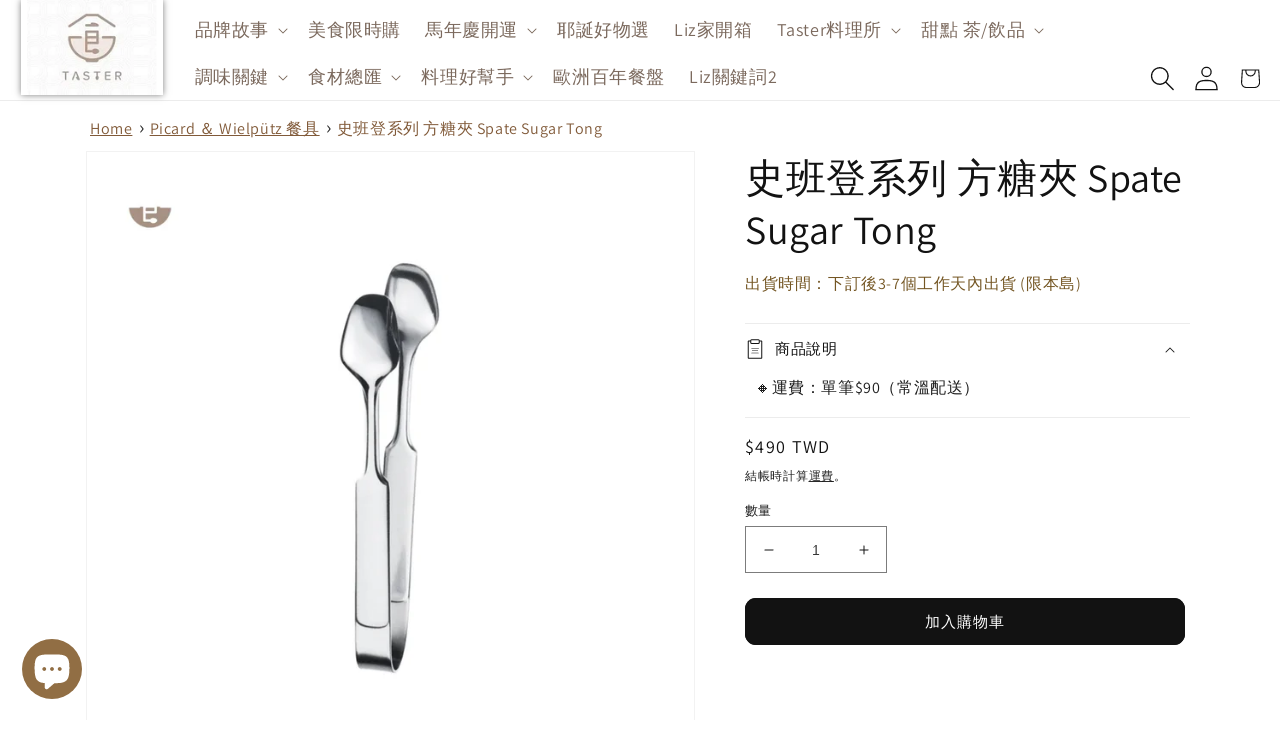

--- FILE ---
content_type: text/html; charset=utf-8
request_url: https://tasterselection.com/products/%E5%8F%B2%E7%8F%AD%E7%99%BB%E7%B3%BB%E5%88%97-%E6%96%B9%E7%B3%96%E5%A4%BE-spate-sugar-tong
body_size: 43289
content:
<!doctype html>
<html class='no-js' lang='zh-TW'>
  <head>

    
    
    
    
    
    <meta charset='utf-8'>
    <meta http-equiv='X-UA-Compatible' content='IE=edge'>
    <meta name='viewport' content='width=device-width,initial-scale=1'>
    <meta name='theme-color' content=''>
    <link rel='canonical' href='https://tasterselection.com/products/%e5%8f%b2%e7%8f%ad%e7%99%bb%e7%b3%bb%e5%88%97-%e6%96%b9%e7%b3%96%e5%a4%be-spate-sugar-tong'>
    <link rel='preconnect' href='https://cdn.shopify.com' crossorigin><link
        rel='icon'
        type='image/png'
        href='//tasterselection.com/cdn/shop/files/logox280_3.png?crop=center&height=32&v=1668765161&width=32'
      ><link rel='preconnect' href='https://fonts.shopifycdn.com' crossorigin><title>
      史班登系列 方糖夾 Spate Sugar Tong

        &ndash; 美食加選物</title>

    
      <meta name='description' content='/ Picard ＆ Wielpütz / 德國近百年精工打造，結合當代美學&amp;amp;優質餐食體驗  Picard ＆ Wielpütz 生產用於餐飲和家庭使用的精緻餐具系列享譽全球。閃耀、質樸、迷人的餐具，為每日料理增添風采。其優異的品質，簡單而永恆的設計深獲眾多五星級飯店、航空公司與餐廳的青睞，如今已廣泛應用於普通家庭，這就是值得信賴的德國餐具代表。 / 商品介紹 /▪︎被頭等艙認可簡約現代餐具系列▪︎厚度和重量適中，亮霧面的混搭細節▪︎手感極佳，美麗又耐用▪︎醫療等級不銹鋼打造，適合每日餐桌使用▪︎Made in Germany帶有歐洲法式風情，被頭等艙認可簡約現代餐具系列。Spaten 是一款永恆的經典設計，將傳統的歐洲餐具'>
    

    

<meta property="og:site_name" content="美食加選物">
<meta property="og:url" content="https://tasterselection.com/products/%e5%8f%b2%e7%8f%ad%e7%99%bb%e7%b3%bb%e5%88%97-%e6%96%b9%e7%b3%96%e5%a4%be-spate-sugar-tong">
<meta property="og:title" content="史班登系列 方糖夾 Spate Sugar Tong">
<meta property="og:type" content="product">
<meta property="og:description" content="/ Picard ＆ Wielpütz / 德國近百年精工打造，結合當代美學&amp;amp;優質餐食體驗  Picard ＆ Wielpütz 生產用於餐飲和家庭使用的精緻餐具系列享譽全球。閃耀、質樸、迷人的餐具，為每日料理增添風采。其優異的品質，簡單而永恆的設計深獲眾多五星級飯店、航空公司與餐廳的青睞，如今已廣泛應用於普通家庭，這就是值得信賴的德國餐具代表。 / 商品介紹 /▪︎被頭等艙認可簡約現代餐具系列▪︎厚度和重量適中，亮霧面的混搭細節▪︎手感極佳，美麗又耐用▪︎醫療等級不銹鋼打造，適合每日餐桌使用▪︎Made in Germany帶有歐洲法式風情，被頭等艙認可簡約現代餐具系列。Spaten 是一款永恆的經典設計，將傳統的歐洲餐具"><meta property="og:image" content="http://tasterselection.com/cdn/shop/products/SpateSugarTong.jpg?v=1681810487">
  <meta property="og:image:secure_url" content="https://tasterselection.com/cdn/shop/products/SpateSugarTong.jpg?v=1681810487">
  <meta property="og:image:width" content="1040">
  <meta property="og:image:height" content="1040"><meta property="og:price:amount" content="490">
  <meta property="og:price:currency" content="TWD"><meta name="twitter:card" content="summary_large_image">
<meta name="twitter:title" content="史班登系列 方糖夾 Spate Sugar Tong">
<meta name="twitter:description" content="/ Picard ＆ Wielpütz / 德國近百年精工打造，結合當代美學&amp;amp;優質餐食體驗  Picard ＆ Wielpütz 生產用於餐飲和家庭使用的精緻餐具系列享譽全球。閃耀、質樸、迷人的餐具，為每日料理增添風采。其優異的品質，簡單而永恆的設計深獲眾多五星級飯店、航空公司與餐廳的青睞，如今已廣泛應用於普通家庭，這就是值得信賴的德國餐具代表。 / 商品介紹 /▪︎被頭等艙認可簡約現代餐具系列▪︎厚度和重量適中，亮霧面的混搭細節▪︎手感極佳，美麗又耐用▪︎醫療等級不銹鋼打造，適合每日餐桌使用▪︎Made in Germany帶有歐洲法式風情，被頭等艙認可簡約現代餐具系列。Spaten 是一款永恆的經典設計，將傳統的歐洲餐具">


    <script src='//tasterselection.com/cdn/shop/t/12/assets/global.js?v=24850326154503943211671587279' defer='defer'></script>
    <script>window.performance && window.performance.mark && window.performance.mark('shopify.content_for_header.start');</script><meta name="facebook-domain-verification" content="of034qxju7r20fj8a9tvuuvuv3ggq4">
<meta name="google-site-verification" content="EaIXuhxdGeoiTg1LbMbEC8SOAOZ9AOJO3GkhjbNNRmg">
<meta name="google-site-verification" content="GQuyRQXJZtI57Xf8NDakbLaWmS492rToXPNcgaQvt1A">
<meta name="google-site-verification" content="7S3pDt6G0IMFx9-qhVM_1VyZNtZpNRDDnnHvcCju6Ow">
<meta id="shopify-digital-wallet" name="shopify-digital-wallet" content="/55990255721/digital_wallets/dialog">
<link rel="alternate" type="application/json+oembed" href="https://tasterselection.com/products/%e5%8f%b2%e7%8f%ad%e7%99%bb%e7%b3%bb%e5%88%97-%e6%96%b9%e7%b3%96%e5%a4%be-spate-sugar-tong.oembed">
<script async="async" src="/checkouts/internal/preloads.js?locale=zh-TW"></script>
<script id="shopify-features" type="application/json">{"accessToken":"283aefc6076d5aa6bbc35ffb8d643683","betas":["rich-media-storefront-analytics"],"domain":"tasterselection.com","predictiveSearch":false,"shopId":55990255721,"locale":"zh-tw"}</script>
<script>var Shopify = Shopify || {};
Shopify.shop = "tasterselection.myshopify.com";
Shopify.locale = "zh-TW";
Shopify.currency = {"active":"TWD","rate":"1.0"};
Shopify.country = "TW";
Shopify.theme = {"name":"tasterselection-shopify\/main","id":123358806121,"schema_name":"Dawn","schema_version":"5.0.0","theme_store_id":null,"role":"main"};
Shopify.theme.handle = "null";
Shopify.theme.style = {"id":null,"handle":null};
Shopify.cdnHost = "tasterselection.com/cdn";
Shopify.routes = Shopify.routes || {};
Shopify.routes.root = "/";</script>
<script type="module">!function(o){(o.Shopify=o.Shopify||{}).modules=!0}(window);</script>
<script>!function(o){function n(){var o=[];function n(){o.push(Array.prototype.slice.apply(arguments))}return n.q=o,n}var t=o.Shopify=o.Shopify||{};t.loadFeatures=n(),t.autoloadFeatures=n()}(window);</script>
<script id="shop-js-analytics" type="application/json">{"pageType":"product"}</script>
<script defer="defer" async type="module" src="//tasterselection.com/cdn/shopifycloud/shop-js/modules/v2/client.init-shop-cart-sync_BTBdQnDM.zh-TW.esm.js"></script>
<script defer="defer" async type="module" src="//tasterselection.com/cdn/shopifycloud/shop-js/modules/v2/chunk.common_ChTwy-Sr.esm.js"></script>
<script type="module">
  await import("//tasterselection.com/cdn/shopifycloud/shop-js/modules/v2/client.init-shop-cart-sync_BTBdQnDM.zh-TW.esm.js");
await import("//tasterselection.com/cdn/shopifycloud/shop-js/modules/v2/chunk.common_ChTwy-Sr.esm.js");

  window.Shopify.SignInWithShop?.initShopCartSync?.({"fedCMEnabled":true,"windoidEnabled":true});

</script>
<script>(function() {
  var isLoaded = false;
  function asyncLoad() {
    if (isLoaded) return;
    isLoaded = true;
    var urls = ["\/\/cdn.shopify.com\/proxy\/b4d3250d99d8799c2362c6224be0dd6718aadf3d53516a6b6de96fa16b60c7d7\/app.akocommerce.com\/store\/script.js?shop=tasterselection.myshopify.com\u0026sp-cache-control=cHVibGljLCBtYXgtYWdlPTkwMA","https:\/\/d23dclunsivw3h.cloudfront.net\/redirect-app.js?shop=tasterselection.myshopify.com","https:\/\/script.pop-convert.com\/new-micro\/production.pc.min.js?unique_id=tasterselection.myshopify.com\u0026shop=tasterselection.myshopify.com","https:\/\/cdn.s3.pop-convert.com\/pcjs.production.min.js?unique_id=tasterselection.myshopify.com\u0026shop=tasterselection.myshopify.com"];
    for (var i = 0; i < urls.length; i++) {
      var s = document.createElement('script');
      s.type = 'text/javascript';
      s.async = true;
      s.src = urls[i];
      var x = document.getElementsByTagName('script')[0];
      x.parentNode.insertBefore(s, x);
    }
  };
  if(window.attachEvent) {
    window.attachEvent('onload', asyncLoad);
  } else {
    window.addEventListener('load', asyncLoad, false);
  }
})();</script>
<script id="__st">var __st={"a":55990255721,"offset":28800,"reqid":"8373cf9c-5ff6-4785-9d0d-2495d181cbfa-1768935162","pageurl":"tasterselection.com\/products\/%E5%8F%B2%E7%8F%AD%E7%99%BB%E7%B3%BB%E5%88%97-%E6%96%B9%E7%B3%96%E5%A4%BE-spate-sugar-tong","u":"56ae1e3e45f2","p":"product","rtyp":"product","rid":7017126592617};</script>
<script>window.ShopifyPaypalV4VisibilityTracking = true;</script>
<script id="captcha-bootstrap">!function(){'use strict';const t='contact',e='account',n='new_comment',o=[[t,t],['blogs',n],['comments',n],[t,'customer']],c=[[e,'customer_login'],[e,'guest_login'],[e,'recover_customer_password'],[e,'create_customer']],r=t=>t.map((([t,e])=>`form[action*='/${t}']:not([data-nocaptcha='true']) input[name='form_type'][value='${e}']`)).join(','),a=t=>()=>t?[...document.querySelectorAll(t)].map((t=>t.form)):[];function s(){const t=[...o],e=r(t);return a(e)}const i='password',u='form_key',d=['recaptcha-v3-token','g-recaptcha-response','h-captcha-response',i],f=()=>{try{return window.sessionStorage}catch{return}},m='__shopify_v',_=t=>t.elements[u];function p(t,e,n=!1){try{const o=window.sessionStorage,c=JSON.parse(o.getItem(e)),{data:r}=function(t){const{data:e,action:n}=t;return t[m]||n?{data:e,action:n}:{data:t,action:n}}(c);for(const[e,n]of Object.entries(r))t.elements[e]&&(t.elements[e].value=n);n&&o.removeItem(e)}catch(o){console.error('form repopulation failed',{error:o})}}const l='form_type',E='cptcha';function T(t){t.dataset[E]=!0}const w=window,h=w.document,L='Shopify',v='ce_forms',y='captcha';let A=!1;((t,e)=>{const n=(g='f06e6c50-85a8-45c8-87d0-21a2b65856fe',I='https://cdn.shopify.com/shopifycloud/storefront-forms-hcaptcha/ce_storefront_forms_captcha_hcaptcha.v1.5.2.iife.js',D={infoText:'已受到 hCaptcha 保護',privacyText:'隱私',termsText:'條款'},(t,e,n)=>{const o=w[L][v],c=o.bindForm;if(c)return c(t,g,e,D).then(n);var r;o.q.push([[t,g,e,D],n]),r=I,A||(h.body.append(Object.assign(h.createElement('script'),{id:'captcha-provider',async:!0,src:r})),A=!0)});var g,I,D;w[L]=w[L]||{},w[L][v]=w[L][v]||{},w[L][v].q=[],w[L][y]=w[L][y]||{},w[L][y].protect=function(t,e){n(t,void 0,e),T(t)},Object.freeze(w[L][y]),function(t,e,n,w,h,L){const[v,y,A,g]=function(t,e,n){const i=e?o:[],u=t?c:[],d=[...i,...u],f=r(d),m=r(i),_=r(d.filter((([t,e])=>n.includes(e))));return[a(f),a(m),a(_),s()]}(w,h,L),I=t=>{const e=t.target;return e instanceof HTMLFormElement?e:e&&e.form},D=t=>v().includes(t);t.addEventListener('submit',(t=>{const e=I(t);if(!e)return;const n=D(e)&&!e.dataset.hcaptchaBound&&!e.dataset.recaptchaBound,o=_(e),c=g().includes(e)&&(!o||!o.value);(n||c)&&t.preventDefault(),c&&!n&&(function(t){try{if(!f())return;!function(t){const e=f();if(!e)return;const n=_(t);if(!n)return;const o=n.value;o&&e.removeItem(o)}(t);const e=Array.from(Array(32),(()=>Math.random().toString(36)[2])).join('');!function(t,e){_(t)||t.append(Object.assign(document.createElement('input'),{type:'hidden',name:u})),t.elements[u].value=e}(t,e),function(t,e){const n=f();if(!n)return;const o=[...t.querySelectorAll(`input[type='${i}']`)].map((({name:t})=>t)),c=[...d,...o],r={};for(const[a,s]of new FormData(t).entries())c.includes(a)||(r[a]=s);n.setItem(e,JSON.stringify({[m]:1,action:t.action,data:r}))}(t,e)}catch(e){console.error('failed to persist form',e)}}(e),e.submit())}));const S=(t,e)=>{t&&!t.dataset[E]&&(n(t,e.some((e=>e===t))),T(t))};for(const o of['focusin','change'])t.addEventListener(o,(t=>{const e=I(t);D(e)&&S(e,y())}));const B=e.get('form_key'),M=e.get(l),P=B&&M;t.addEventListener('DOMContentLoaded',(()=>{const t=y();if(P)for(const e of t)e.elements[l].value===M&&p(e,B);[...new Set([...A(),...v().filter((t=>'true'===t.dataset.shopifyCaptcha))])].forEach((e=>S(e,t)))}))}(h,new URLSearchParams(w.location.search),n,t,e,['guest_login'])})(!0,!0)}();</script>
<script integrity="sha256-4kQ18oKyAcykRKYeNunJcIwy7WH5gtpwJnB7kiuLZ1E=" data-source-attribution="shopify.loadfeatures" defer="defer" src="//tasterselection.com/cdn/shopifycloud/storefront/assets/storefront/load_feature-a0a9edcb.js" crossorigin="anonymous"></script>
<script data-source-attribution="shopify.dynamic_checkout.dynamic.init">var Shopify=Shopify||{};Shopify.PaymentButton=Shopify.PaymentButton||{isStorefrontPortableWallets:!0,init:function(){window.Shopify.PaymentButton.init=function(){};var t=document.createElement("script");t.src="https://tasterselection.com/cdn/shopifycloud/portable-wallets/latest/portable-wallets.zh-tw.js",t.type="module",document.head.appendChild(t)}};
</script>
<script data-source-attribution="shopify.dynamic_checkout.buyer_consent">
  function portableWalletsHideBuyerConsent(e){var t=document.getElementById("shopify-buyer-consent"),n=document.getElementById("shopify-subscription-policy-button");t&&n&&(t.classList.add("hidden"),t.setAttribute("aria-hidden","true"),n.removeEventListener("click",e))}function portableWalletsShowBuyerConsent(e){var t=document.getElementById("shopify-buyer-consent"),n=document.getElementById("shopify-subscription-policy-button");t&&n&&(t.classList.remove("hidden"),t.removeAttribute("aria-hidden"),n.addEventListener("click",e))}window.Shopify?.PaymentButton&&(window.Shopify.PaymentButton.hideBuyerConsent=portableWalletsHideBuyerConsent,window.Shopify.PaymentButton.showBuyerConsent=portableWalletsShowBuyerConsent);
</script>
<script data-source-attribution="shopify.dynamic_checkout.cart.bootstrap">document.addEventListener("DOMContentLoaded",(function(){function t(){return document.querySelector("shopify-accelerated-checkout-cart, shopify-accelerated-checkout")}if(t())Shopify.PaymentButton.init();else{new MutationObserver((function(e,n){t()&&(Shopify.PaymentButton.init(),n.disconnect())})).observe(document.body,{childList:!0,subtree:!0})}}));
</script>
<script id="sections-script" data-sections="header,footer" defer="defer" src="//tasterselection.com/cdn/shop/t/12/compiled_assets/scripts.js?v=9339"></script>
<script>window.performance && window.performance.mark && window.performance.mark('shopify.content_for_header.end');</script>


    <style data-shopify>
      @font-face {
  font-family: Assistant;
  font-weight: 400;
  font-style: normal;
  font-display: swap;
  src: url("//tasterselection.com/cdn/fonts/assistant/assistant_n4.9120912a469cad1cc292572851508ca49d12e768.woff2") format("woff2"),
       url("//tasterselection.com/cdn/fonts/assistant/assistant_n4.6e9875ce64e0fefcd3f4446b7ec9036b3ddd2985.woff") format("woff");
}

      @font-face {
  font-family: Assistant;
  font-weight: 700;
  font-style: normal;
  font-display: swap;
  src: url("//tasterselection.com/cdn/fonts/assistant/assistant_n7.bf44452348ec8b8efa3aa3068825305886b1c83c.woff2") format("woff2"),
       url("//tasterselection.com/cdn/fonts/assistant/assistant_n7.0c887fee83f6b3bda822f1150b912c72da0f7b64.woff") format("woff");
}

      
      
      @font-face {
  font-family: Assistant;
  font-weight: 400;
  font-style: normal;
  font-display: swap;
  src: url("//tasterselection.com/cdn/fonts/assistant/assistant_n4.9120912a469cad1cc292572851508ca49d12e768.woff2") format("woff2"),
       url("//tasterselection.com/cdn/fonts/assistant/assistant_n4.6e9875ce64e0fefcd3f4446b7ec9036b3ddd2985.woff") format("woff");
}


      :root {
        --font-body-family: Assistant, sans-serif;
        --font-body-style: normal;
        --font-body-weight: 400;
        --font-body-weight-bold: 700;

        --font-heading-family: Assistant, sans-serif;
        --font-heading-style: normal;
        --font-heading-weight: 400;

        --font-body-scale: 1.0;
        --font-heading-scale: 1.0;

        --color-base-text: 18, 18, 18;
        --color-shadow: 18, 18, 18;
        --color-base-background-1: 255, 255, 255;
        --color-base-background-2: 243, 243, 243;
        --color-base-solid-button-labels: 255, 255, 255;
        --color-base-outline-button-labels: 18, 18, 18;
        --color-base-accent-1: 18, 18, 18;
        --color-base-accent-2: 124, 94, 33;
        --payment-terms-background-color: #ffffff;

        --gradient-base-background-1: #ffffff;
        --gradient-base-background-2: #f3f3f3;
        --gradient-base-accent-1: #121212;
        --gradient-base-accent-2: #7c5e21;

        --media-padding: px;
        --media-border-opacity: 0.05;
        --media-border-width: 1px;
        --media-radius: 0px;
        --media-shadow-opacity: 0.0;
        --media-shadow-horizontal-offset: 0px;
        --media-shadow-vertical-offset: 4px;
        --media-shadow-blur-radius: 5px;

        --page-width: 120rem;
        --page-width-margin: 0rem;

        --card-image-padding: 0.0rem;
        --card-corner-radius: 0.0rem;
        --card-text-alignment: left;
        --card-border-width: 0.0rem;
        --card-border-opacity: 0.1;
        --card-shadow-opacity: 0.0;
        --card-shadow-horizontal-offset: 0.0rem;
        --card-shadow-vertical-offset: 0.4rem;
        --card-shadow-blur-radius: 0.5rem;

        --badge-corner-radius: 4.0rem;

        --popup-border-width: 1px;
        --popup-border-opacity: 0.1;
        --popup-corner-radius: 0px;
        --popup-shadow-opacity: 0.0;
        --popup-shadow-horizontal-offset: 0px;
        --popup-shadow-vertical-offset: 4px;
        --popup-shadow-blur-radius: 5px;

        --drawer-border-width: 1px;
        --drawer-border-opacity: 0.1;
        --drawer-shadow-opacity: 0.0;
        --drawer-shadow-horizontal-offset: 0px;
        --drawer-shadow-vertical-offset: 4px;
        --drawer-shadow-blur-radius: 5px;

        --spacing-sections-desktop: 0px;
        --spacing-sections-mobile: 0px;

        --grid-desktop-vertical-spacing: 8px;
        --grid-desktop-horizontal-spacing: 8px;
        --grid-mobile-vertical-spacing: 4px;
        --grid-mobile-horizontal-spacing: 4px;

        --text-boxes-border-opacity: 0.1;
        --text-boxes-border-width: 0px;
        --text-boxes-radius: 0px;
        --text-boxes-shadow-opacity: 0.0;
        --text-boxes-shadow-horizontal-offset: 0px;
        --text-boxes-shadow-vertical-offset: 4px;
        --text-boxes-shadow-blur-radius: 5px;

        --buttons-radius: 10px;
        --buttons-radius-outset: 11px;
        --buttons-border-width: 1px;
        --buttons-border-opacity: 1.0;
        --buttons-shadow-opacity: 0.0;
        --buttons-shadow-horizontal-offset: 0px;
        --buttons-shadow-vertical-offset: 4px;
        --buttons-shadow-blur-radius: 5px;
        --buttons-border-offset: 0.3px;

        --inputs-radius: 0px;
        --inputs-border-width: 1px;
        --inputs-border-opacity: 0.55;
        --inputs-shadow-opacity: 0.0;
        --inputs-shadow-horizontal-offset: 0px;
        --inputs-margin-offset: 0px;
        --inputs-shadow-vertical-offset: 4px;
        --inputs-shadow-blur-radius: 5px;
        --inputs-radius-outset: 0px;

        --variant-pills-radius: 40px;
        --variant-pills-border-width: 1px;
        --variant-pills-border-opacity: 0.55;
        --variant-pills-shadow-opacity: 0.0;
        --variant-pills-shadow-horizontal-offset: 0px;
        --variant-pills-shadow-vertical-offset: 4px;
        --variant-pills-shadow-blur-radius: 5px;
      }

      *,
      *::before,
      *::after {
        box-sizing: inherit;
      }

      html {
        box-sizing: border-box;
        font-size: calc(var(--font-body-scale) * 62.5%);
        height: 100%;
      }

      body {
        display: grid;
        grid-template-rows: auto auto 1fr auto;
        grid-template-columns: 100%;
        min-height: 100%;
        margin: 0;
        font-size: 1.5rem;
        letter-spacing: 0.06rem;
        line-height: calc(1 + 0.8 / var(--font-body-scale));
        font-family: var(--font-body-family);
        font-style: var(--font-body-style);
        font-weight: var(--font-body-weight);
      }

      @media screen and (min-width: 750px) {
        body {
          font-size: 1.6rem;
        }
      }
    </style>

    <link href="//tasterselection.com/cdn/shop/t/12/assets/base.css?v=6918521334403541111671587281" rel="stylesheet" type="text/css" media="all" />
<link
        rel='preload'
        as='font'
        href='//tasterselection.com/cdn/fonts/assistant/assistant_n4.9120912a469cad1cc292572851508ca49d12e768.woff2'
        type='font/woff2'
        crossorigin
      ><link
        rel='preload'
        as='font'
        href='//tasterselection.com/cdn/fonts/assistant/assistant_n4.9120912a469cad1cc292572851508ca49d12e768.woff2'
        type='font/woff2'
        crossorigin
      ><link
        rel='stylesheet'
        href='//tasterselection.com/cdn/shop/t/12/assets/component-predictive-search.css?v=165644661289088488651671587279'
        media='print'
        onload="this.media='all'"
      ><script>
      document.documentElement.className = document.documentElement.className.replace('no-js', 'js');
      if (Shopify.designMode) {
        document.documentElement.classList.add('shopify-design-mode');
      }
    </script>

    <!-- Upsell & Cross Sell - Selleasy by Logbase - Starts -->
    <script
      src='https://upsell-app.logbase.io/lb-upsell.js?shop=tasterselection.myshopify.com'
      defer
    >
    </script>
    <!-- Upsell & Cross Sell - Selleasy by Logbase - Ends -->
    <script>
  var scriptAppend = document.createElement('script');
  var version = new Date().getTime();
  scriptAppend.src = 'https://apps.omegatheme.com/facebook-pixel/client/loading-custom-event.js?v=' + version;
  document.querySelector('head').appendChild(scriptAppend)
</script>

<div class="ot-multi-pixel"></div>

<meta property="omega:tags" content="Picard ＆ Wielpütz 餐具, ">
<meta property="omega:product" content="7017126592617">
<meta property="omega:product_type" content="餐具">
<meta property="omega:collections"
  content="271344009321, ">






<script>
  var arrayFBPixelTrack = [];
</script>





















<script>
  if (!arrayFBPixelTrack.includes(679103586883111)) {
    arrayFBPixelTrack.push(679103586883111);

        }
</script>


    
    <!-- Google tag (gtag.js) -->
  <script async src="https://www.googletagmanager.com/gtag/js?id=AW-611426938"></script>
  <script>
  window.dataLayer = window.dataLayer || [];
  function gtag(){dataLayer.push(arguments);}
  gtag('js', new Date());

  gtag('config', 'AW-611426938');
  </script>
    
    <!-- GA4 -->
    <script>
      window.dataLayer = window.dataLayer || [];//   dataLayer.push({
      //     'user_id': 'guest',
      //     'user_id_dimension': 'guest',
      //   });// console.log(window.dataLayer);
    </script>
    <!-- End GA4 -->

    <!-- Google Tag Manager -->
    <script>
      (function(w,d,s,l,i){w[l]=w[l]||[];w[l].push({'gtm.start':
      new Date().getTime(),event:'gtm.js'});var f=d.getElementsByTagName(s)[0],
      j=d.createElement(s),dl=l!='dataLayer'?'&l='+l:'';j.async=true;j.src=
      'https://www.googletagmanager.com/gtm.js?id='+i+dl;f.parentNode.insertBefore(j,f);
      })(window,document,'script','dataLayer','GTM-PRKD2XZ');
    </script>
    <!-- End Google Tag Manager -->
    <!-- Google Tag Manager -->
    <script>
      (function(w,d,s,l,i){w[l]=w[l]||[];w[l].push({'gtm.start':
      new Date().getTime(),event:'gtm.js'});var f=d.getElementsByTagName(s)[0],
      j=d.createElement(s),dl=l!='dataLayer'?'&l='+l:'';j.async=true;j.src=
      'https://www.googletagmanager.com/gtm.js?id='+i+dl;f.parentNode.insertBefore(j,f);
      })(window,document,'script','dataLayer','GTM-5BPCNN2P');
    </script>
    <!-- End Google Tag Manager -->
    <!-- Matomo -->
    <script>
      var _paq = window._paq = window._paq || [];
      /* tracker methods like "setCustomDimension" should be called before "trackPageView" */
      _paq.push(['trackPageView']);
      _paq.push(['enableLinkTracking']);
      (function() {
        var u="//dev-matomo.punwave.com/";
        _paq.push(['setTrackerUrl', u+'matomo.php']);
        _paq.push(['setSiteId', '1']);
        var d=document, g=d.createElement('script'), s=d.getElementsByTagName('script')[0];
        g.async=true; g.src=u+'matomo.js'; s.parentNode.insertBefore(g,s);
      })();
    </script>
    <!-- End Matomo Code -->

  <!-- BEGIN app block: shopify://apps/ako-cvs/blocks/cvs_widget/db3cf894-1968-40c5-bb48-952d15f1fd8d --><script>
  window.__CVS_STATE__ = window.__CVS_STATE__ || {"features":["cvs","invoice","ordersList"],"shop":"tasterselection.myshopify.com","carrier_service":{"v2":true,"cvs_store_types":["711","FM"]},"hct":{"soap":{"weight_unit":null,"default_package_size":null,"default_temperature":null}},"onboarding":{"objective":"invoice"},"invoice":{"vendor":null,"ecpay":{"MerchantID":"3146905","LogisticsType":"CVS","enable_barcode":true,"enable_love_code":null,"love_codes":null}},"shopcom":null,"ui":{"description":{"margin_bottom":11,"text":"請選擇運送方式再按下結帳按鈕。全台超取運費 70 元，宅配運費 100 元，其他國家運費請於填寫地址後至次頁查看。","text_color":"#666666"},"excluded_cvs_item_ids":[],"invoice_section":{"accept_text":"我同意辦理退/換貨時，由賣方代為處理銷售憑證(發票處理/銷售折讓)以加速作業流程"},"general":{"has_border":false,"margin_bottom":0,"title_color":"#444","default_cvs":false,"margin_left":0,"alignment":"right","is_sm":false,"width":400,"subtitle_color":"#666","border_color":"#DEDEDE","is_border_rounded":false,"cvs_title":"運送方式","only_cvs":false,"margin_right":0,"is3_d":true,"margin_top":0,"cvs_warning":"請點選上方圖示選取取貨門市"},"main_button":{"cvs_text":"台灣超商 / CVS<br />2 - 3 天 (Taiwan Only)","margin_bottom":14,"hover_bg_color":"#FFFFFF","unselected_bg_color":"#FFFFFF","unselected_text_color":"#292929","express_text":"快遞到府 / Express<br />1 - 3 天","hover_text_color":"#292929","selected_text_color":"#FFFFFF","selected_bg_color":"#5981C1"},"has_invoice_section":true,"invoice_section_position":"cart","note":{"color":"#444444","text":"＊超商取件需本人持證件領取，請務必確認下一步驟之*收件人及電話正確填寫且可至門市完成取件。"},"cvs_companies":{"margin_bottom":14,"available_cvs_companies":["hilife","fami","seven"]},"has_cvs_section":false,"result":{"title_text":"取貨地點","shop_color":"#333333","margin_bottom":14,"title_color":"#9E9E9E"}},"logistics":{"location_types":null,"default_package_size":null,"express":{"vendor":"ecpay-tcat","hct_enabled":false,"tcat_enabled":null,"ecpay":{"post_default_temp_level":0,"post_enabled":false,"tcat_enabled":false,"tcat_default_temp_level":0,"tcat_default_pkg_size":60}}},"api_host":"app.akocommerce.com","cvs":{"shipping_entry_version":null,"ecpay_api_url":"https://logistics.ecpay.com.tw","ecpay":{"MerchantID":"3146905","LogisticsType":"CVS","IsC2C":true},"vendor":"ecpay"},"ecpay-tcat":{"enabled":false},"use_preact":true,"flags":{"invoice_v2":true}}
</script>
<!-- END app block --><!-- BEGIN app block: shopify://apps/orca-app-for/blocks/app-embed-block/edd17da4-d06a-40d0-a7c0-5a85b5c52234 --><style>
  .multipass_title {
    font-size: 3.4rem;
    text-align: center;
    font-weight: 500;
    margin: 2rem 0 0 0;
    padding: 1.5rem 0;
  }

  .login_button {
    display: flex;
    align-items: center;
    padding: 0.5rem 2rem;
    border: 1px solid #d8d8d8;
    border-radius: 10rem;
    font-weight: 600;
  }

  .login_button:hover {
    cursor: pointer;
    background-color: #fcfcfc;
    border-color: #bbb;
  }

  .login_button img {
    vertical-align: middle;
    max-width: 100%;
    height: 3rem;
  }

  .login_button div {
    flex-grow: 1;
    text-align: center;
  }

  .line_button {
    color: #3ace01;
  }

  .facebook_button {
    color: #475993;
  }

  .multipass_statement {
    text-align: start;
    font-size: 1rem;
  }
  /*
  GOOGLE: https://freesvg.org/1534129544
  LINE: https://www.svgrepo.com/svg/303189/line-messenger-logo
  FACEBOOK: https://www.svgrepo.com/svg/183607/facebook
  */

  .line_bind {
    padding: 0.5rem 2rem;
    display: inline-block;
    border-radius: 1rem;
    font-weight: 500;
    margin-bottom: 1rem;
    box-shadow: 1px 1px 5px #ddd;
    font-size: 1.7rem;
    transition: all 500ms ease-in-out;
  }

  .line_bind img {
    vertical-align: middle;
    max-width: 100%;
    height: 3rem;
  }

  .line_is_bind {
    background-color: #06C755;
    color: white;
  }

  .line_is_bind:hover {
    box-shadow: 0.5px 0.5px 3px #aaa;
  }

  .line_not_bind {
    color: #06C755;
    cursor: pointer;
  }

  .line_not_bind:hover {
    color: white;
    background-color: #06C755;
    box-shadow: 0.5px 0.5px 3px #aaa;
  }

  #multipass_login {
    padding-bottom: 1.5rem;
    border-bottom: 1.5px solid #777;
  }
</style>

<script>
  const api_host = 'https://taster.shopify-orca.punwave.com';
  const shop = 'tasterselection.myshopify.com';

  function createMultipassSection() {
    const loginForm = document.querySelector('.customer.login');
    const multipassSection = document.createElement('section');
    multipassSection.setAttribute('id', 'multipass_login');
    loginForm.insertAdjacentElement('afterBegin', multipassSection);
  }

  function createLineStatusSection() {
    const mainContentH1 = document.querySelector('#MainContent').querySelector('h1');
    const multipassDiv = document.createElement('div');
    multipassDiv.setAttribute('id', 'multipass_login');
    mainContentH1.insertAdjacentElement('afterend', multipassDiv);
  }

  function googleMultipassLogin(shop) {
    window.location.href = `${api_host}/api/auth/google/login?shop=${shop}`;
  }

  function facebookMultipassLogin(shop) {
    window.location.href = `${api_host}/api/auth/facebook/login?shop=${shop}`;
  }

  function lineMultipassLogin(shop) {
    window.location.href = `${api_host}/api/auth/line/login?shop=${shop}`;
  }

  function bindLineAccount(shop, customer_id) {
    window.location.href = `${api_host}/api/auth/line/bind/${customer_id}?shop=${shop}`;
  }
</script>




<!-- END app block --><script src="https://cdn.shopify.com/extensions/019afd06-6443-7158-96c8-5ca69cdebb59/ako-demo-180/assets/main-preact.js" type="text/javascript" defer="defer"></script>
<script src="https://cdn.shopify.com/extensions/e4b3a77b-20c9-4161-b1bb-deb87046128d/inbox-1253/assets/inbox-chat-loader.js" type="text/javascript" defer="defer"></script>
<script src="https://cdn.shopify.com/extensions/5ad61e3b-1782-4125-91ce-b92f2ea90683/1.4.0/assets/app-embed-block.js" type="text/javascript" defer="defer"></script>
<link href="https://cdn.shopify.com/extensions/5ad61e3b-1782-4125-91ce-b92f2ea90683/1.4.0/assets/app-embed-block.css" rel="stylesheet" type="text/css" media="all">
<link href="https://monorail-edge.shopifysvc.com" rel="dns-prefetch">
<script>(function(){if ("sendBeacon" in navigator && "performance" in window) {try {var session_token_from_headers = performance.getEntriesByType('navigation')[0].serverTiming.find(x => x.name == '_s').description;} catch {var session_token_from_headers = undefined;}var session_cookie_matches = document.cookie.match(/_shopify_s=([^;]*)/);var session_token_from_cookie = session_cookie_matches && session_cookie_matches.length === 2 ? session_cookie_matches[1] : "";var session_token = session_token_from_headers || session_token_from_cookie || "";function handle_abandonment_event(e) {var entries = performance.getEntries().filter(function(entry) {return /monorail-edge.shopifysvc.com/.test(entry.name);});if (!window.abandonment_tracked && entries.length === 0) {window.abandonment_tracked = true;var currentMs = Date.now();var navigation_start = performance.timing.navigationStart;var payload = {shop_id: 55990255721,url: window.location.href,navigation_start,duration: currentMs - navigation_start,session_token,page_type: "product"};window.navigator.sendBeacon("https://monorail-edge.shopifysvc.com/v1/produce", JSON.stringify({schema_id: "online_store_buyer_site_abandonment/1.1",payload: payload,metadata: {event_created_at_ms: currentMs,event_sent_at_ms: currentMs}}));}}window.addEventListener('pagehide', handle_abandonment_event);}}());</script>
<script id="web-pixels-manager-setup">(function e(e,d,r,n,o){if(void 0===o&&(o={}),!Boolean(null===(a=null===(i=window.Shopify)||void 0===i?void 0:i.analytics)||void 0===a?void 0:a.replayQueue)){var i,a;window.Shopify=window.Shopify||{};var t=window.Shopify;t.analytics=t.analytics||{};var s=t.analytics;s.replayQueue=[],s.publish=function(e,d,r){return s.replayQueue.push([e,d,r]),!0};try{self.performance.mark("wpm:start")}catch(e){}var l=function(){var e={modern:/Edge?\/(1{2}[4-9]|1[2-9]\d|[2-9]\d{2}|\d{4,})\.\d+(\.\d+|)|Firefox\/(1{2}[4-9]|1[2-9]\d|[2-9]\d{2}|\d{4,})\.\d+(\.\d+|)|Chrom(ium|e)\/(9{2}|\d{3,})\.\d+(\.\d+|)|(Maci|X1{2}).+ Version\/(15\.\d+|(1[6-9]|[2-9]\d|\d{3,})\.\d+)([,.]\d+|)( \(\w+\)|)( Mobile\/\w+|) Safari\/|Chrome.+OPR\/(9{2}|\d{3,})\.\d+\.\d+|(CPU[ +]OS|iPhone[ +]OS|CPU[ +]iPhone|CPU IPhone OS|CPU iPad OS)[ +]+(15[._]\d+|(1[6-9]|[2-9]\d|\d{3,})[._]\d+)([._]\d+|)|Android:?[ /-](13[3-9]|1[4-9]\d|[2-9]\d{2}|\d{4,})(\.\d+|)(\.\d+|)|Android.+Firefox\/(13[5-9]|1[4-9]\d|[2-9]\d{2}|\d{4,})\.\d+(\.\d+|)|Android.+Chrom(ium|e)\/(13[3-9]|1[4-9]\d|[2-9]\d{2}|\d{4,})\.\d+(\.\d+|)|SamsungBrowser\/([2-9]\d|\d{3,})\.\d+/,legacy:/Edge?\/(1[6-9]|[2-9]\d|\d{3,})\.\d+(\.\d+|)|Firefox\/(5[4-9]|[6-9]\d|\d{3,})\.\d+(\.\d+|)|Chrom(ium|e)\/(5[1-9]|[6-9]\d|\d{3,})\.\d+(\.\d+|)([\d.]+$|.*Safari\/(?![\d.]+ Edge\/[\d.]+$))|(Maci|X1{2}).+ Version\/(10\.\d+|(1[1-9]|[2-9]\d|\d{3,})\.\d+)([,.]\d+|)( \(\w+\)|)( Mobile\/\w+|) Safari\/|Chrome.+OPR\/(3[89]|[4-9]\d|\d{3,})\.\d+\.\d+|(CPU[ +]OS|iPhone[ +]OS|CPU[ +]iPhone|CPU IPhone OS|CPU iPad OS)[ +]+(10[._]\d+|(1[1-9]|[2-9]\d|\d{3,})[._]\d+)([._]\d+|)|Android:?[ /-](13[3-9]|1[4-9]\d|[2-9]\d{2}|\d{4,})(\.\d+|)(\.\d+|)|Mobile Safari.+OPR\/([89]\d|\d{3,})\.\d+\.\d+|Android.+Firefox\/(13[5-9]|1[4-9]\d|[2-9]\d{2}|\d{4,})\.\d+(\.\d+|)|Android.+Chrom(ium|e)\/(13[3-9]|1[4-9]\d|[2-9]\d{2}|\d{4,})\.\d+(\.\d+|)|Android.+(UC? ?Browser|UCWEB|U3)[ /]?(15\.([5-9]|\d{2,})|(1[6-9]|[2-9]\d|\d{3,})\.\d+)\.\d+|SamsungBrowser\/(5\.\d+|([6-9]|\d{2,})\.\d+)|Android.+MQ{2}Browser\/(14(\.(9|\d{2,})|)|(1[5-9]|[2-9]\d|\d{3,})(\.\d+|))(\.\d+|)|K[Aa][Ii]OS\/(3\.\d+|([4-9]|\d{2,})\.\d+)(\.\d+|)/},d=e.modern,r=e.legacy,n=navigator.userAgent;return n.match(d)?"modern":n.match(r)?"legacy":"unknown"}(),u="modern"===l?"modern":"legacy",c=(null!=n?n:{modern:"",legacy:""})[u],f=function(e){return[e.baseUrl,"/wpm","/b",e.hashVersion,"modern"===e.buildTarget?"m":"l",".js"].join("")}({baseUrl:d,hashVersion:r,buildTarget:u}),m=function(e){var d=e.version,r=e.bundleTarget,n=e.surface,o=e.pageUrl,i=e.monorailEndpoint;return{emit:function(e){var a=e.status,t=e.errorMsg,s=(new Date).getTime(),l=JSON.stringify({metadata:{event_sent_at_ms:s},events:[{schema_id:"web_pixels_manager_load/3.1",payload:{version:d,bundle_target:r,page_url:o,status:a,surface:n,error_msg:t},metadata:{event_created_at_ms:s}}]});if(!i)return console&&console.warn&&console.warn("[Web Pixels Manager] No Monorail endpoint provided, skipping logging."),!1;try{return self.navigator.sendBeacon.bind(self.navigator)(i,l)}catch(e){}var u=new XMLHttpRequest;try{return u.open("POST",i,!0),u.setRequestHeader("Content-Type","text/plain"),u.send(l),!0}catch(e){return console&&console.warn&&console.warn("[Web Pixels Manager] Got an unhandled error while logging to Monorail."),!1}}}}({version:r,bundleTarget:l,surface:e.surface,pageUrl:self.location.href,monorailEndpoint:e.monorailEndpoint});try{o.browserTarget=l,function(e){var d=e.src,r=e.async,n=void 0===r||r,o=e.onload,i=e.onerror,a=e.sri,t=e.scriptDataAttributes,s=void 0===t?{}:t,l=document.createElement("script"),u=document.querySelector("head"),c=document.querySelector("body");if(l.async=n,l.src=d,a&&(l.integrity=a,l.crossOrigin="anonymous"),s)for(var f in s)if(Object.prototype.hasOwnProperty.call(s,f))try{l.dataset[f]=s[f]}catch(e){}if(o&&l.addEventListener("load",o),i&&l.addEventListener("error",i),u)u.appendChild(l);else{if(!c)throw new Error("Did not find a head or body element to append the script");c.appendChild(l)}}({src:f,async:!0,onload:function(){if(!function(){var e,d;return Boolean(null===(d=null===(e=window.Shopify)||void 0===e?void 0:e.analytics)||void 0===d?void 0:d.initialized)}()){var d=window.webPixelsManager.init(e)||void 0;if(d){var r=window.Shopify.analytics;r.replayQueue.forEach((function(e){var r=e[0],n=e[1],o=e[2];d.publishCustomEvent(r,n,o)})),r.replayQueue=[],r.publish=d.publishCustomEvent,r.visitor=d.visitor,r.initialized=!0}}},onerror:function(){return m.emit({status:"failed",errorMsg:"".concat(f," has failed to load")})},sri:function(e){var d=/^sha384-[A-Za-z0-9+/=]+$/;return"string"==typeof e&&d.test(e)}(c)?c:"",scriptDataAttributes:o}),m.emit({status:"loading"})}catch(e){m.emit({status:"failed",errorMsg:(null==e?void 0:e.message)||"Unknown error"})}}})({shopId: 55990255721,storefrontBaseUrl: "https://tasterselection.com",extensionsBaseUrl: "https://extensions.shopifycdn.com/cdn/shopifycloud/web-pixels-manager",monorailEndpoint: "https://monorail-edge.shopifysvc.com/unstable/produce_batch",surface: "storefront-renderer",enabledBetaFlags: ["2dca8a86"],webPixelsConfigList: [{"id":"386039913","configuration":"{\"config\":\"{\\\"google_tag_ids\\\":[\\\"GT-MRQGJZQ\\\"],\\\"target_country\\\":\\\"TW\\\",\\\"gtag_events\\\":[{\\\"type\\\":\\\"view_item\\\",\\\"action_label\\\":\\\"MC-BQR2VT1NCM\\\"},{\\\"type\\\":\\\"purchase\\\",\\\"action_label\\\":\\\"MC-BQR2VT1NCM\\\"},{\\\"type\\\":\\\"page_view\\\",\\\"action_label\\\":\\\"MC-BQR2VT1NCM\\\"}],\\\"enable_monitoring_mode\\\":false}\"}","eventPayloadVersion":"v1","runtimeContext":"OPEN","scriptVersion":"b2a88bafab3e21179ed38636efcd8a93","type":"APP","apiClientId":1780363,"privacyPurposes":[],"dataSharingAdjustments":{"protectedCustomerApprovalScopes":["read_customer_address","read_customer_email","read_customer_name","read_customer_personal_data","read_customer_phone"]}},{"id":"156729449","configuration":"{\"pixel_id\":\"679103586883111\",\"pixel_type\":\"facebook_pixel\",\"metaapp_system_user_token\":\"-\"}","eventPayloadVersion":"v1","runtimeContext":"OPEN","scriptVersion":"ca16bc87fe92b6042fbaa3acc2fbdaa6","type":"APP","apiClientId":2329312,"privacyPurposes":["ANALYTICS","MARKETING","SALE_OF_DATA"],"dataSharingAdjustments":{"protectedCustomerApprovalScopes":["read_customer_address","read_customer_email","read_customer_name","read_customer_personal_data","read_customer_phone"]}},{"id":"65994857","eventPayloadVersion":"v1","runtimeContext":"LAX","scriptVersion":"1","type":"CUSTOM","privacyPurposes":["ANALYTICS"],"name":"Google Analytics tag (migrated)"},{"id":"shopify-app-pixel","configuration":"{}","eventPayloadVersion":"v1","runtimeContext":"STRICT","scriptVersion":"0450","apiClientId":"shopify-pixel","type":"APP","privacyPurposes":["ANALYTICS","MARKETING"]},{"id":"shopify-custom-pixel","eventPayloadVersion":"v1","runtimeContext":"LAX","scriptVersion":"0450","apiClientId":"shopify-pixel","type":"CUSTOM","privacyPurposes":["ANALYTICS","MARKETING"]}],isMerchantRequest: false,initData: {"shop":{"name":"美食加選物","paymentSettings":{"currencyCode":"TWD"},"myshopifyDomain":"tasterselection.myshopify.com","countryCode":"TW","storefrontUrl":"https:\/\/tasterselection.com"},"customer":null,"cart":null,"checkout":null,"productVariants":[{"price":{"amount":490.0,"currencyCode":"TWD"},"product":{"title":"史班登系列 方糖夾 Spate Sugar Tong","vendor":"在未來有限公司(在商行)","id":"7017126592617","untranslatedTitle":"史班登系列 方糖夾 Spate Sugar Tong","url":"\/products\/%E5%8F%B2%E7%8F%AD%E7%99%BB%E7%B3%BB%E5%88%97-%E6%96%B9%E7%B3%96%E5%A4%BE-spate-sugar-tong","type":"餐具"},"id":"40591324610665","image":{"src":"\/\/tasterselection.com\/cdn\/shop\/products\/SpateSugarTong.jpg?v=1681810487"},"sku":"100","title":"Default Title","untranslatedTitle":"Default Title"}],"purchasingCompany":null},},"https://tasterselection.com/cdn","fcfee988w5aeb613cpc8e4bc33m6693e112",{"modern":"","legacy":""},{"shopId":"55990255721","storefrontBaseUrl":"https:\/\/tasterselection.com","extensionBaseUrl":"https:\/\/extensions.shopifycdn.com\/cdn\/shopifycloud\/web-pixels-manager","surface":"storefront-renderer","enabledBetaFlags":"[\"2dca8a86\"]","isMerchantRequest":"false","hashVersion":"fcfee988w5aeb613cpc8e4bc33m6693e112","publish":"custom","events":"[[\"page_viewed\",{}],[\"product_viewed\",{\"productVariant\":{\"price\":{\"amount\":490.0,\"currencyCode\":\"TWD\"},\"product\":{\"title\":\"史班登系列 方糖夾 Spate Sugar Tong\",\"vendor\":\"在未來有限公司(在商行)\",\"id\":\"7017126592617\",\"untranslatedTitle\":\"史班登系列 方糖夾 Spate Sugar Tong\",\"url\":\"\/products\/%E5%8F%B2%E7%8F%AD%E7%99%BB%E7%B3%BB%E5%88%97-%E6%96%B9%E7%B3%96%E5%A4%BE-spate-sugar-tong\",\"type\":\"餐具\"},\"id\":\"40591324610665\",\"image\":{\"src\":\"\/\/tasterselection.com\/cdn\/shop\/products\/SpateSugarTong.jpg?v=1681810487\"},\"sku\":\"100\",\"title\":\"Default Title\",\"untranslatedTitle\":\"Default Title\"}}]]"});</script><script>
  window.ShopifyAnalytics = window.ShopifyAnalytics || {};
  window.ShopifyAnalytics.meta = window.ShopifyAnalytics.meta || {};
  window.ShopifyAnalytics.meta.currency = 'TWD';
  var meta = {"product":{"id":7017126592617,"gid":"gid:\/\/shopify\/Product\/7017126592617","vendor":"在未來有限公司(在商行)","type":"餐具","handle":"史班登系列-方糖夾-spate-sugar-tong","variants":[{"id":40591324610665,"price":49000,"name":"史班登系列 方糖夾 Spate Sugar Tong","public_title":null,"sku":"100"}],"remote":false},"page":{"pageType":"product","resourceType":"product","resourceId":7017126592617,"requestId":"8373cf9c-5ff6-4785-9d0d-2495d181cbfa-1768935162"}};
  for (var attr in meta) {
    window.ShopifyAnalytics.meta[attr] = meta[attr];
  }
</script>
<script class="analytics">
  (function () {
    var customDocumentWrite = function(content) {
      var jquery = null;

      if (window.jQuery) {
        jquery = window.jQuery;
      } else if (window.Checkout && window.Checkout.$) {
        jquery = window.Checkout.$;
      }

      if (jquery) {
        jquery('body').append(content);
      }
    };

    var hasLoggedConversion = function(token) {
      if (token) {
        return document.cookie.indexOf('loggedConversion=' + token) !== -1;
      }
      return false;
    }

    var setCookieIfConversion = function(token) {
      if (token) {
        var twoMonthsFromNow = new Date(Date.now());
        twoMonthsFromNow.setMonth(twoMonthsFromNow.getMonth() + 2);

        document.cookie = 'loggedConversion=' + token + '; expires=' + twoMonthsFromNow;
      }
    }

    var trekkie = window.ShopifyAnalytics.lib = window.trekkie = window.trekkie || [];
    if (trekkie.integrations) {
      return;
    }
    trekkie.methods = [
      'identify',
      'page',
      'ready',
      'track',
      'trackForm',
      'trackLink'
    ];
    trekkie.factory = function(method) {
      return function() {
        var args = Array.prototype.slice.call(arguments);
        args.unshift(method);
        trekkie.push(args);
        return trekkie;
      };
    };
    for (var i = 0; i < trekkie.methods.length; i++) {
      var key = trekkie.methods[i];
      trekkie[key] = trekkie.factory(key);
    }
    trekkie.load = function(config) {
      trekkie.config = config || {};
      trekkie.config.initialDocumentCookie = document.cookie;
      var first = document.getElementsByTagName('script')[0];
      var script = document.createElement('script');
      script.type = 'text/javascript';
      script.onerror = function(e) {
        var scriptFallback = document.createElement('script');
        scriptFallback.type = 'text/javascript';
        scriptFallback.onerror = function(error) {
                var Monorail = {
      produce: function produce(monorailDomain, schemaId, payload) {
        var currentMs = new Date().getTime();
        var event = {
          schema_id: schemaId,
          payload: payload,
          metadata: {
            event_created_at_ms: currentMs,
            event_sent_at_ms: currentMs
          }
        };
        return Monorail.sendRequest("https://" + monorailDomain + "/v1/produce", JSON.stringify(event));
      },
      sendRequest: function sendRequest(endpointUrl, payload) {
        // Try the sendBeacon API
        if (window && window.navigator && typeof window.navigator.sendBeacon === 'function' && typeof window.Blob === 'function' && !Monorail.isIos12()) {
          var blobData = new window.Blob([payload], {
            type: 'text/plain'
          });

          if (window.navigator.sendBeacon(endpointUrl, blobData)) {
            return true;
          } // sendBeacon was not successful

        } // XHR beacon

        var xhr = new XMLHttpRequest();

        try {
          xhr.open('POST', endpointUrl);
          xhr.setRequestHeader('Content-Type', 'text/plain');
          xhr.send(payload);
        } catch (e) {
          console.log(e);
        }

        return false;
      },
      isIos12: function isIos12() {
        return window.navigator.userAgent.lastIndexOf('iPhone; CPU iPhone OS 12_') !== -1 || window.navigator.userAgent.lastIndexOf('iPad; CPU OS 12_') !== -1;
      }
    };
    Monorail.produce('monorail-edge.shopifysvc.com',
      'trekkie_storefront_load_errors/1.1',
      {shop_id: 55990255721,
      theme_id: 123358806121,
      app_name: "storefront",
      context_url: window.location.href,
      source_url: "//tasterselection.com/cdn/s/trekkie.storefront.cd680fe47e6c39ca5d5df5f0a32d569bc48c0f27.min.js"});

        };
        scriptFallback.async = true;
        scriptFallback.src = '//tasterselection.com/cdn/s/trekkie.storefront.cd680fe47e6c39ca5d5df5f0a32d569bc48c0f27.min.js';
        first.parentNode.insertBefore(scriptFallback, first);
      };
      script.async = true;
      script.src = '//tasterselection.com/cdn/s/trekkie.storefront.cd680fe47e6c39ca5d5df5f0a32d569bc48c0f27.min.js';
      first.parentNode.insertBefore(script, first);
    };
    trekkie.load(
      {"Trekkie":{"appName":"storefront","development":false,"defaultAttributes":{"shopId":55990255721,"isMerchantRequest":null,"themeId":123358806121,"themeCityHash":"14978851890508945690","contentLanguage":"zh-TW","currency":"TWD","eventMetadataId":"0a39d06a-0f47-4c69-a2de-5d64bc3dc6c1"},"isServerSideCookieWritingEnabled":true,"monorailRegion":"shop_domain","enabledBetaFlags":["65f19447"]},"Session Attribution":{},"S2S":{"facebookCapiEnabled":true,"source":"trekkie-storefront-renderer","apiClientId":580111}}
    );

    var loaded = false;
    trekkie.ready(function() {
      if (loaded) return;
      loaded = true;

      window.ShopifyAnalytics.lib = window.trekkie;

      var originalDocumentWrite = document.write;
      document.write = customDocumentWrite;
      try { window.ShopifyAnalytics.merchantGoogleAnalytics.call(this); } catch(error) {};
      document.write = originalDocumentWrite;

      window.ShopifyAnalytics.lib.page(null,{"pageType":"product","resourceType":"product","resourceId":7017126592617,"requestId":"8373cf9c-5ff6-4785-9d0d-2495d181cbfa-1768935162","shopifyEmitted":true});

      var match = window.location.pathname.match(/checkouts\/(.+)\/(thank_you|post_purchase)/)
      var token = match? match[1]: undefined;
      if (!hasLoggedConversion(token)) {
        setCookieIfConversion(token);
        window.ShopifyAnalytics.lib.track("Viewed Product",{"currency":"TWD","variantId":40591324610665,"productId":7017126592617,"productGid":"gid:\/\/shopify\/Product\/7017126592617","name":"史班登系列 方糖夾 Spate Sugar Tong","price":"490.00","sku":"100","brand":"在未來有限公司(在商行)","variant":null,"category":"餐具","nonInteraction":true,"remote":false},undefined,undefined,{"shopifyEmitted":true});
      window.ShopifyAnalytics.lib.track("monorail:\/\/trekkie_storefront_viewed_product\/1.1",{"currency":"TWD","variantId":40591324610665,"productId":7017126592617,"productGid":"gid:\/\/shopify\/Product\/7017126592617","name":"史班登系列 方糖夾 Spate Sugar Tong","price":"490.00","sku":"100","brand":"在未來有限公司(在商行)","variant":null,"category":"餐具","nonInteraction":true,"remote":false,"referer":"https:\/\/tasterselection.com\/products\/%E5%8F%B2%E7%8F%AD%E7%99%BB%E7%B3%BB%E5%88%97-%E6%96%B9%E7%B3%96%E5%A4%BE-spate-sugar-tong"});
      }
    });


        var eventsListenerScript = document.createElement('script');
        eventsListenerScript.async = true;
        eventsListenerScript.src = "//tasterselection.com/cdn/shopifycloud/storefront/assets/shop_events_listener-3da45d37.js";
        document.getElementsByTagName('head')[0].appendChild(eventsListenerScript);

})();</script>
  <script>
  if (!window.ga || (window.ga && typeof window.ga !== 'function')) {
    window.ga = function ga() {
      (window.ga.q = window.ga.q || []).push(arguments);
      if (window.Shopify && window.Shopify.analytics && typeof window.Shopify.analytics.publish === 'function') {
        window.Shopify.analytics.publish("ga_stub_called", {}, {sendTo: "google_osp_migration"});
      }
      console.error("Shopify's Google Analytics stub called with:", Array.from(arguments), "\nSee https://help.shopify.com/manual/promoting-marketing/pixels/pixel-migration#google for more information.");
    };
    if (window.Shopify && window.Shopify.analytics && typeof window.Shopify.analytics.publish === 'function') {
      window.Shopify.analytics.publish("ga_stub_initialized", {}, {sendTo: "google_osp_migration"});
    }
  }
</script>
<script
  defer
  src="https://tasterselection.com/cdn/shopifycloud/perf-kit/shopify-perf-kit-3.0.4.min.js"
  data-application="storefront-renderer"
  data-shop-id="55990255721"
  data-render-region="gcp-us-central1"
  data-page-type="product"
  data-theme-instance-id="123358806121"
  data-theme-name="Dawn"
  data-theme-version="5.0.0"
  data-monorail-region="shop_domain"
  data-resource-timing-sampling-rate="10"
  data-shs="true"
  data-shs-beacon="true"
  data-shs-export-with-fetch="true"
  data-shs-logs-sample-rate="1"
  data-shs-beacon-endpoint="https://tasterselection.com/api/collect"
></script>
</head>

  <body class='gradient'>
    <!-- Google Tag Manager (noscript) -->
    <noscript
      ><iframe
        src='https://www.googletagmanager.com/ns.html?id=GTM-PRKD2XZ'
        height='0'
        width='0'
        style='display:none;visibility:hidden'
      ></iframe
    ></noscript>
    <!-- End Google Tag Manager (noscript) -->

    <!-- Google Tag Manager (noscript) -->
    <noscript>
      <iframe src="https://www.googletagmanager.com/ns.html?id=GTM-5BPCNN2P"
        height="0" width="0" style="display:none;visibility:hidden">
      </iframe>
    </noscript>
    <!-- End Google Tag Manager (noscript) -->
    
    <a class='skip-to-content-link button visually-hidden' href='#MainContent'>
      跳至內容
    </a>

    <div id="shopify-section-announcement-bar" class="shopify-section">
</div>
    <div id="shopify-section-header" class="shopify-section section-header"><link rel="stylesheet" href="//tasterselection.com/cdn/shop/t/12/assets/component-list-menu.css?v=151968516119678728991671587276" media="print" onload="this.media='all'">
<link rel="stylesheet" href="//tasterselection.com/cdn/shop/t/12/assets/component-search.css?v=96455689198851321781671587282" media="print" onload="this.media='all'">
<link rel="stylesheet" href="//tasterselection.com/cdn/shop/t/12/assets/component-menu-drawer.css?v=182311192829367774911671587285" media="print" onload="this.media='all'">
<link rel="stylesheet" href="//tasterselection.com/cdn/shop/t/12/assets/component-cart-notification.css?v=119852831333870967341671587280" media="print" onload="this.media='all'">
<link rel="stylesheet" href="//tasterselection.com/cdn/shop/t/12/assets/component-cart-items.css?v=23917223812499722491671587282" media="print" onload="this.media='all'"><link rel="stylesheet" href="//tasterselection.com/cdn/shop/t/12/assets/component-price.css?v=141092179192718174371671587282" media="print" onload="this.media='all'">
  <link rel="stylesheet" href="//tasterselection.com/cdn/shop/t/12/assets/component-loading-overlay.css?v=167310470843593579841671587280" media="print" onload="this.media='all'"><noscript><link href="//tasterselection.com/cdn/shop/t/12/assets/component-list-menu.css?v=151968516119678728991671587276" rel="stylesheet" type="text/css" media="all" /></noscript>
<noscript><link href="//tasterselection.com/cdn/shop/t/12/assets/component-search.css?v=96455689198851321781671587282" rel="stylesheet" type="text/css" media="all" /></noscript>
<noscript><link href="//tasterselection.com/cdn/shop/t/12/assets/component-menu-drawer.css?v=182311192829367774911671587285" rel="stylesheet" type="text/css" media="all" /></noscript>
<noscript><link href="//tasterselection.com/cdn/shop/t/12/assets/component-cart-notification.css?v=119852831333870967341671587280" rel="stylesheet" type="text/css" media="all" /></noscript>
<noscript><link href="//tasterselection.com/cdn/shop/t/12/assets/component-cart-items.css?v=23917223812499722491671587282" rel="stylesheet" type="text/css" media="all" /></noscript>

<link href="//tasterselection.com/cdn/shop/t/12/assets/taster-header.css?v=29795675302178629821671587279" rel="stylesheet" type="text/css" media="all" />

<style>
  header-drawer {
    justify-self: start;
    margin-left: -1.2rem;
  }

  @media screen and (min-width: 990px) {
    header-drawer {
      display: none;
    }
  }

  .menu-drawer-container {
    display: flex;
  }

  .list-menu {
    list-style: none;
    padding: 0;
    margin: 0;
  }

  .list-menu--inline {
    display: inline-flex;
    flex-wrap: wrap;
  }

  summary.list-menu__item {
    padding-right: 2.7rem;
  }

  .list-menu__item {
    display: flex;
    align-items: center;
    line-height: calc(1 + 0.3 / var(--font-body-scale));
  }

  .list-menu__item--link {
    text-decoration: none;
    padding-bottom: 1rem;
    padding-top: 1rem;
    line-height: calc(1 + 0.8 / var(--font-body-scale));
  }

  @media screen and (min-width: 750px) {
    .list-menu__item--link {
      padding-bottom: 0.5rem;
      padding-top: 0.5rem;
    }
  }
</style><style data-shopify>.section-header {
    margin-bottom: 0px;
  }

  @media screen and (min-width: 750px) {
    .section-header {
      margin-bottom: 0px;
    }
  }</style><script src="//tasterselection.com/cdn/shop/t/12/assets/details-disclosure.js?v=153497636716254413831671587279" defer="defer"></script>
<script src="//tasterselection.com/cdn/shop/t/12/assets/details-modal.js?v=4511761896672669691671587281" defer="defer"></script>
<script src="//tasterselection.com/cdn/shop/t/12/assets/cart-notification.js?v=146771965050272264641671587279" defer="defer"></script>

<svg xmlns="http://www.w3.org/2000/svg" class="hidden">
  <symbol id="icon-search" viewbox="0 0 18 19" fill="none">
    <path fill-rule="evenodd" clip-rule="evenodd" d="M11.03 11.68A5.784 5.784 0 112.85 3.5a5.784 5.784 0 018.18 8.18zm.26 1.12a6.78 6.78 0 11.72-.7l5.4 5.4a.5.5 0 11-.71.7l-5.41-5.4z" fill="currentColor"/>
  </symbol>

  <symbol id="icon-close" class="icon icon-close" fill="none" viewBox="0 0 18 17">
    <path d="M.865 15.978a.5.5 0 00.707.707l7.433-7.431 7.579 7.282a.501.501 0 00.846-.37.5.5 0 00-.153-.351L9.712 8.546l7.417-7.416a.5.5 0 10-.707-.708L8.991 7.853 1.413.573a.5.5 0 10-.693.72l7.563 7.268-7.418 7.417z" fill="currentColor">
  </symbol>
</svg>
<sticky-header class="header-wrapper color-background-1 gradient header-wrapper--border-bottom">
  <header class="header header--middle-left page-width header--has-menu taster-header"><header-drawer data-breakpoint="tablet">
        <details id="Details-menu-drawer-container" class="menu-drawer-container">
          <summary class="header__icon header__icon--menu header__icon--summary link focus-inset" aria-label="選單">
            <span>
              <svg xmlns="http://www.w3.org/2000/svg" aria-hidden="true" focusable="false" role="presentation" class="icon icon-hamburger" fill="none" viewBox="0 0 18 16">
  <path d="M1 .5a.5.5 0 100 1h15.71a.5.5 0 000-1H1zM.5 8a.5.5 0 01.5-.5h15.71a.5.5 0 010 1H1A.5.5 0 01.5 8zm0 7a.5.5 0 01.5-.5h15.71a.5.5 0 010 1H1a.5.5 0 01-.5-.5z" fill="currentColor">
</svg>

              <svg xmlns="http://www.w3.org/2000/svg" aria-hidden="true" focusable="false" role="presentation" class="icon icon-close" fill="none" viewBox="0 0 18 17">
  <path d="M.865 15.978a.5.5 0 00.707.707l7.433-7.431 7.579 7.282a.501.501 0 00.846-.37.5.5 0 00-.153-.351L9.712 8.546l7.417-7.416a.5.5 0 10-.707-.708L8.991 7.853 1.413.573a.5.5 0 10-.693.72l7.563 7.268-7.418 7.417z" fill="currentColor">
</svg>

            </span>
          </summary>
          <div id="menu-drawer" class="gradient menu-drawer motion-reduce" tabindex="-1">
            <div class="menu-drawer__inner-container">
              <div class="menu-drawer__navigation-container">
                <nav class="menu-drawer__navigation">
                  <ul class="menu-drawer__menu has-submenu list-menu" role="list"><li><details id="Details-menu-drawer-menu-item-1">
                            <summary class="menu-drawer__menu-item list-menu__item link link--text focus-inset">
                              品牌故事
                              <svg viewBox="0 0 14 10" fill="none" aria-hidden="true" focusable="false" role="presentation" class="icon icon-arrow" xmlns="http://www.w3.org/2000/svg">
  <path fill-rule="evenodd" clip-rule="evenodd" d="M8.537.808a.5.5 0 01.817-.162l4 4a.5.5 0 010 .708l-4 4a.5.5 0 11-.708-.708L11.793 5.5H1a.5.5 0 010-1h10.793L8.646 1.354a.5.5 0 01-.109-.546z" fill="currentColor">
</svg>

                              <svg aria-hidden="true" focusable="false" role="presentation" class="icon icon-caret" viewBox="0 0 10 6">
  <path fill-rule="evenodd" clip-rule="evenodd" d="M9.354.646a.5.5 0 00-.708 0L5 4.293 1.354.646a.5.5 0 00-.708.708l4 4a.5.5 0 00.708 0l4-4a.5.5 0 000-.708z" fill="currentColor">
</svg>

                            </summary>
                            <div id="link-品牌故事" class="menu-drawer__submenu has-submenu gradient motion-reduce" tabindex="-1">
                              <div class="menu-drawer__inner-submenu">
                                <button class="menu-drawer__close-button link link--text focus-inset" aria-expanded="true">
                                  <svg viewBox="0 0 14 10" fill="none" aria-hidden="true" focusable="false" role="presentation" class="icon icon-arrow" xmlns="http://www.w3.org/2000/svg">
  <path fill-rule="evenodd" clip-rule="evenodd" d="M8.537.808a.5.5 0 01.817-.162l4 4a.5.5 0 010 .708l-4 4a.5.5 0 11-.708-.708L11.793 5.5H1a.5.5 0 010-1h10.793L8.646 1.354a.5.5 0 01-.109-.546z" fill="currentColor">
</svg>

                                  品牌故事
                                </button>
                                <ul class="menu-drawer__menu list-menu" role="list" tabindex="-1"><li><a href="/pages/%E5%93%81%E7%89%8C%E6%95%85%E4%BA%8B" class="menu-drawer__menu-item link link--text list-menu__item focus-inset">
                                          品牌故事
                                        </a></li><li><a href="/pages/%E4%BC%81%E6%A5%AD%E6%8E%A1%E8%B3%BC-%E8%B4%88%E7%A6%AE%E5%90%88%E4%BD%9C" class="menu-drawer__menu-item link link--text list-menu__item focus-inset">
                                          企業採購／贈禮合作
                                        </a></li></ul>
                              </div>
                            </div>
                          </details></li><li><a href="/collections/limited-time-food-sale" class="menu-drawer__menu-item list-menu__item link link--text focus-inset">
                            美食限時購
                          </a></li><li><details id="Details-menu-drawer-menu-item-3">
                            <summary class="menu-drawer__menu-item list-menu__item link link--text focus-inset">
                              馬年慶開運
                              <svg viewBox="0 0 14 10" fill="none" aria-hidden="true" focusable="false" role="presentation" class="icon icon-arrow" xmlns="http://www.w3.org/2000/svg">
  <path fill-rule="evenodd" clip-rule="evenodd" d="M8.537.808a.5.5 0 01.817-.162l4 4a.5.5 0 010 .708l-4 4a.5.5 0 11-.708-.708L11.793 5.5H1a.5.5 0 010-1h10.793L8.646 1.354a.5.5 0 01-.109-.546z" fill="currentColor">
</svg>

                              <svg aria-hidden="true" focusable="false" role="presentation" class="icon icon-caret" viewBox="0 0 10 6">
  <path fill-rule="evenodd" clip-rule="evenodd" d="M9.354.646a.5.5 0 00-.708 0L5 4.293 1.354.646a.5.5 0 00-.708.708l4 4a.5.5 0 00.708 0l4-4a.5.5 0 000-.708z" fill="currentColor">
</svg>

                            </summary>
                            <div id="link-馬年慶開運" class="menu-drawer__submenu has-submenu gradient motion-reduce" tabindex="-1">
                              <div class="menu-drawer__inner-submenu">
                                <button class="menu-drawer__close-button link link--text focus-inset" aria-expanded="true">
                                  <svg viewBox="0 0 14 10" fill="none" aria-hidden="true" focusable="false" role="presentation" class="icon icon-arrow" xmlns="http://www.w3.org/2000/svg">
  <path fill-rule="evenodd" clip-rule="evenodd" d="M8.537.808a.5.5 0 01.817-.162l4 4a.5.5 0 010 .708l-4 4a.5.5 0 11-.708-.708L11.793 5.5H1a.5.5 0 010-1h10.793L8.646 1.354a.5.5 0 01-.109-.546z" fill="currentColor">
</svg>

                                  馬年慶開運
                                </button>
                                <ul class="menu-drawer__menu list-menu" role="list" tabindex="-1"><li><a href="/collections/2025-lunar-new-year-dishes" class="menu-drawer__menu-item link link--text list-menu__item focus-inset">
                                          開運年菜
                                        </a></li><li><a href="/collections/2025-lunar-new-year-gift-sets" class="menu-drawer__menu-item link link--text list-menu__item focus-inset">
                                          新春伴手禮
                                        </a></li><li><a href="/collections/2025%E7%83%8F%E9%AD%9A%E5%AD%90" class="menu-drawer__menu-item link link--text list-menu__item focus-inset">
                                          烏魚子大賞
                                        </a></li><li><a href="/collections/2025%E7%81%AB%E9%8D%8B" class="menu-drawer__menu-item link link--text list-menu__item focus-inset">
                                          新春慶圍爐
                                        </a></li><li><a href="/collections/2025%E5%B9%B4%E8%B2%A8%E6%B0%B4%E6%9E%9C" class="menu-drawer__menu-item link link--text list-menu__item focus-inset">
                                          頂級水果禮盒
                                        </a></li></ul>
                              </div>
                            </div>
                          </details></li><li><a href="/collections/%E8%81%96%E8%AA%95%E5%8A%A0%E5%88%86%E9%81%B8" class="menu-drawer__menu-item list-menu__item link link--text focus-inset">
                            耶誕好物選
                          </a></li><li><a href="/collections/liz%E5%AE%B6%E9%96%8B%E7%AE%B1" class="menu-drawer__menu-item list-menu__item link link--text focus-inset">
                            Liz家開箱
                          </a></li><li><details id="Details-menu-drawer-menu-item-6">
                            <summary class="menu-drawer__menu-item list-menu__item link link--text focus-inset">
                              Taster料理所
                              <svg viewBox="0 0 14 10" fill="none" aria-hidden="true" focusable="false" role="presentation" class="icon icon-arrow" xmlns="http://www.w3.org/2000/svg">
  <path fill-rule="evenodd" clip-rule="evenodd" d="M8.537.808a.5.5 0 01.817-.162l4 4a.5.5 0 010 .708l-4 4a.5.5 0 11-.708-.708L11.793 5.5H1a.5.5 0 010-1h10.793L8.646 1.354a.5.5 0 01-.109-.546z" fill="currentColor">
</svg>

                              <svg aria-hidden="true" focusable="false" role="presentation" class="icon icon-caret" viewBox="0 0 10 6">
  <path fill-rule="evenodd" clip-rule="evenodd" d="M9.354.646a.5.5 0 00-.708 0L5 4.293 1.354.646a.5.5 0 00-.708.708l4 4a.5.5 0 00.708 0l4-4a.5.5 0 000-.708z" fill="currentColor">
</svg>

                            </summary>
                            <div id="link-Taster料理所" class="menu-drawer__submenu has-submenu gradient motion-reduce" tabindex="-1">
                              <div class="menu-drawer__inner-submenu">
                                <button class="menu-drawer__close-button link link--text focus-inset" aria-expanded="true">
                                  <svg viewBox="0 0 14 10" fill="none" aria-hidden="true" focusable="false" role="presentation" class="icon icon-arrow" xmlns="http://www.w3.org/2000/svg">
  <path fill-rule="evenodd" clip-rule="evenodd" d="M8.537.808a.5.5 0 01.817-.162l4 4a.5.5 0 010 .708l-4 4a.5.5 0 11-.708-.708L11.793 5.5H1a.5.5 0 010-1h10.793L8.646 1.354a.5.5 0 01-.109-.546z" fill="currentColor">
</svg>

                                  Taster料理所
                                </button>
                                <ul class="menu-drawer__menu list-menu" role="list" tabindex="-1"><li><a href="/collections/%E5%B1%B1%E9%87%8C%E9%BA%B5-%E5%AE%B6%E5%B8%B8%E9%A4%90%E9%A3%9F/%E5%B1%B1%E9%87%8C%E9%BA%B5" class="menu-drawer__menu-item link link--text list-menu__item focus-inset">
                                          山里麵
                                        </a></li><li><a href="/collections/%E8%8C%85%E4%B9%83%E8%88%8D" class="menu-drawer__menu-item link link--text list-menu__item focus-inset">
                                          茅乃舍
                                        </a></li><li><a href="/collections/taster%E6%96%99%E7%90%86%E6%89%80-%E6%A8%82%E6%9C%8B-le-pont-1" class="menu-drawer__menu-item link link--text list-menu__item focus-inset">
                                          樂朋LE PONT(低溫)
                                        </a></li><li><a href="/collections/taster%E6%96%99%E7%90%86%E6%89%80-mercato-pizza" class="menu-drawer__menu-item link link--text list-menu__item focus-inset">
                                          Mercato Pizza
                                        </a></li><li><a href="/collections/taster%E6%96%99%E7%90%86%E6%89%80-%E8%80%81%E5%AA%BD%E6%8B%8C%E9%BA%B5" class="menu-drawer__menu-item link link--text list-menu__item focus-inset">
                                          老媽拌麵
                                        </a></li><li><a href="/collections/taster%E6%96%99%E7%90%86%E6%89%80-%E4%B8%80%E9%A2%A8%E5%A0%82-1" class="menu-drawer__menu-item link link--text list-menu__item focus-inset">
                                          一風堂
                                        </a></li><li><a href="/collections/taster%E6%96%99%E7%90%86%E6%89%80-%E7%A6%AE%E9%B5%9D%E5%98%89%E6%96%871976-1" class="menu-drawer__menu-item link link--text list-menu__item focus-inset">
                                          禮鵝嘉文1976
                                        </a></li><li><a href="/collections/taster%E6%96%99%E7%90%86%E6%89%80-%E8%8A%B1%E7%94%B0%E5%96%9C%E5%BD%98-1" class="menu-drawer__menu-item link link--text list-menu__item focus-inset">
                                          花田喜彘
                                        </a></li><li><a href="/collections/taster%E6%96%99%E7%90%86%E6%89%80-%E9%B1%BB%E6%B4%BB%E4%B8%80%E8%99%9F-1" class="menu-drawer__menu-item link link--text list-menu__item focus-inset">
                                          鱻活一號
                                        </a></li></ul>
                              </div>
                            </div>
                          </details></li><li><details id="Details-menu-drawer-menu-item-7">
                            <summary class="menu-drawer__menu-item list-menu__item link link--text focus-inset">
                              甜點 茶/飲品
                              <svg viewBox="0 0 14 10" fill="none" aria-hidden="true" focusable="false" role="presentation" class="icon icon-arrow" xmlns="http://www.w3.org/2000/svg">
  <path fill-rule="evenodd" clip-rule="evenodd" d="M8.537.808a.5.5 0 01.817-.162l4 4a.5.5 0 010 .708l-4 4a.5.5 0 11-.708-.708L11.793 5.5H1a.5.5 0 010-1h10.793L8.646 1.354a.5.5 0 01-.109-.546z" fill="currentColor">
</svg>

                              <svg aria-hidden="true" focusable="false" role="presentation" class="icon icon-caret" viewBox="0 0 10 6">
  <path fill-rule="evenodd" clip-rule="evenodd" d="M9.354.646a.5.5 0 00-.708 0L5 4.293 1.354.646a.5.5 0 00-.708.708l4 4a.5.5 0 00.708 0l4-4a.5.5 0 000-.708z" fill="currentColor">
</svg>

                            </summary>
                            <div id="link-甜點 茶/飲品" class="menu-drawer__submenu has-submenu gradient motion-reduce" tabindex="-1">
                              <div class="menu-drawer__inner-submenu">
                                <button class="menu-drawer__close-button link link--text focus-inset" aria-expanded="true">
                                  <svg viewBox="0 0 14 10" fill="none" aria-hidden="true" focusable="false" role="presentation" class="icon icon-arrow" xmlns="http://www.w3.org/2000/svg">
  <path fill-rule="evenodd" clip-rule="evenodd" d="M8.537.808a.5.5 0 01.817-.162l4 4a.5.5 0 010 .708l-4 4a.5.5 0 11-.708-.708L11.793 5.5H1a.5.5 0 010-1h10.793L8.646 1.354a.5.5 0 01-.109-.546z" fill="currentColor">
</svg>

                                  甜點 茶/飲品
                                </button>
                                <ul class="menu-drawer__menu list-menu" role="list" tabindex="-1"><li><a href="/products/bonsoy%E5%BA%B7%E6%99%AE%E8%8C%B6" class="menu-drawer__menu-item link link--text list-menu__item focus-inset">
                                          Remedy 澳式精釀康普茶
                                        </a></li><li><a href="/collections/%E7%94%9C%E9%BB%9E%E8%8C%B6%E5%93%81-bonsoy-%E6%A3%92%E8%B1%86%E5%A5%B6" class="menu-drawer__menu-item link link--text list-menu__item focus-inset">
                                           Bonsoy&amp;Boring
                                        </a></li><li><a href="/collections/%E8%8C%97%E8%8C%97%E8%8C%B6%E9%A6%99%E6%AA%B3" class="menu-drawer__menu-item link link--text list-menu__item focus-inset">
                                          茗茗康普茶香檳
                                        </a></li><li><a href="/collections/%E7%94%9C%E9%BB%9E%E8%8C%B6%E5%93%81-terra%E5%9C%9F%E7%84%B6%E5%B7%A7%E5%85%8B%E5%8A%9B%E5%B0%88%E9%96%80%E5%BA%97-1" class="menu-drawer__menu-item link link--text list-menu__item focus-inset">
                                          TERRA土然巧克力專門店
                                        </a></li><li><a href="/collections/%E7%94%9C%E9%BB%9E%E8%8C%B6%E5%93%81-season-artisan-patissier-1" class="menu-drawer__menu-item link link--text list-menu__item focus-inset">
                                          SEASON Artisan Pâtissier
                                        </a></li><li><a href="/collections/%E7%94%9C%E9%BB%9E%E8%8C%B6%E5%93%81-amedei-%E7%BE%A9%E5%A4%A7%E5%88%A9%E7%B2%BE%E5%93%81%E5%B7%A7%E5%85%8B%E5%8A%9B-1" class="menu-drawer__menu-item link link--text list-menu__item focus-inset">
                                          AMEDEI
                                        </a></li><li><a href="/collections/mivida-%E8%A5%BF%E7%8F%AD%E7%89%99%E7%BE%8E%E9%A3%9F" class="menu-drawer__menu-item link link--text list-menu__item focus-inset">
                                          MiVida 西班牙美食
                                        </a></li><li><a href="/collections/%E7%94%9C%E9%BB%9E%E8%8C%B6%E5%93%81-%E5%9C%9F%E7%94%9F%E5%9C%9F%E9%95%B7-1" class="menu-drawer__menu-item link link--text list-menu__item focus-inset">
                                          土生土長
                                        </a></li><li><a href="/collections/%E7%94%9C%E9%BB%9E%E8%8C%B6%E5%93%81-%E5%BB%A3%E6%96%B9%E5%9C%93-1" class="menu-drawer__menu-item link link--text list-menu__item focus-inset">
                                          廣方圓
                                        </a></li><li><a href="/collections/%E7%94%9C%E9%BB%9E%E8%8C%B6%E5%93%81-%E5%93%A1%E6%9E%97%E9%A3%9F%E5%93%81-%E7%99%BE%E5%B9%B4%E4%BB%99%E8%8D%89" class="menu-drawer__menu-item link link--text list-menu__item focus-inset">
                                          員林食品 百年仙草
                                        </a></li><li><a href="/collections/%E7%94%9C%E9%BB%9E%E8%8C%B6%E5%93%81-%E8%87%BB%E5%93%81%E6%A4%8D%E8%90%83-1" class="menu-drawer__menu-item link link--text list-menu__item focus-inset">
                                          臻品植萃
                                        </a></li><li><a href="/collections/%E7%94%9C%E9%BB%9E%E8%8C%B6%E5%93%81-%E7%9C%9F%E5%A4%AF%E6%89%8B%E6%92%95%E9%AD%B7%E9%AD%9A%E6%A2%9D" class="menu-drawer__menu-item link link--text list-menu__item focus-inset">
                                          真夯手撕魷魚條
                                        </a></li><li><a href="/collections/%E7%94%9C%E9%BB%9E%E8%8C%B6%E5%93%81-%E6%B3%A1%E8%8A%99%E7%88%BA%E7%88%BA" class="menu-drawer__menu-item link link--text list-menu__item focus-inset">
                                          泡芙爺爺
                                        </a></li></ul>
                              </div>
                            </div>
                          </details></li><li><details id="Details-menu-drawer-menu-item-8">
                            <summary class="menu-drawer__menu-item list-menu__item link link--text focus-inset">
                              調味關鍵
                              <svg viewBox="0 0 14 10" fill="none" aria-hidden="true" focusable="false" role="presentation" class="icon icon-arrow" xmlns="http://www.w3.org/2000/svg">
  <path fill-rule="evenodd" clip-rule="evenodd" d="M8.537.808a.5.5 0 01.817-.162l4 4a.5.5 0 010 .708l-4 4a.5.5 0 11-.708-.708L11.793 5.5H1a.5.5 0 010-1h10.793L8.646 1.354a.5.5 0 01-.109-.546z" fill="currentColor">
</svg>

                              <svg aria-hidden="true" focusable="false" role="presentation" class="icon icon-caret" viewBox="0 0 10 6">
  <path fill-rule="evenodd" clip-rule="evenodd" d="M9.354.646a.5.5 0 00-.708 0L5 4.293 1.354.646a.5.5 0 00-.708.708l4 4a.5.5 0 00.708 0l4-4a.5.5 0 000-.708z" fill="currentColor">
</svg>

                            </summary>
                            <div id="link-調味關鍵" class="menu-drawer__submenu has-submenu gradient motion-reduce" tabindex="-1">
                              <div class="menu-drawer__inner-submenu">
                                <button class="menu-drawer__close-button link link--text focus-inset" aria-expanded="true">
                                  <svg viewBox="0 0 14 10" fill="none" aria-hidden="true" focusable="false" role="presentation" class="icon icon-arrow" xmlns="http://www.w3.org/2000/svg">
  <path fill-rule="evenodd" clip-rule="evenodd" d="M8.537.808a.5.5 0 01.817-.162l4 4a.5.5 0 010 .708l-4 4a.5.5 0 11-.708-.708L11.793 5.5H1a.5.5 0 010-1h10.793L8.646 1.354a.5.5 0 01-.109-.546z" fill="currentColor">
</svg>

                                  調味關鍵
                                </button>
                                <ul class="menu-drawer__menu list-menu" role="list" tabindex="-1"><li><a href="/collections/%E6%A8%82%E6%9C%8B-le-pont" class="menu-drawer__menu-item link link--text list-menu__item focus-inset">
                                          樂朋LE PONT(常溫)
                                        </a></li><li><a href="/collections/%E8%AA%BF%E5%91%B3%E9%97%9C%E9%8D%B5-oat-good%E7%A9%80%E9%BA%A5%E8%84%86%E7%89%87" class="menu-drawer__menu-item link link--text list-menu__item focus-inset">
                                          OAT GOOD 歐穀
                                        </a></li><li><a href="/collections/%E8%89%BE%E7%B5%B2%E5%B5%90%E5%B3%B6" class="menu-drawer__menu-item link link--text list-menu__item focus-inset">
                                          艾絲嵐島
                                        </a></li><li><a href="/collections/hippidippi-%E9%B7%B9%E5%98%B4%E8%B1%86%E6%B3%A5" class="menu-drawer__menu-item link link--text list-menu__item focus-inset">
                                          Hippidippi鷹嘴豆泥
                                        </a></li><li><a href="/collections/%E8%AA%BF%E5%91%B3%E9%97%9C%E9%8D%B5-%E9%9C%B2%E9%85%AA-rural-chees" class="menu-drawer__menu-item link link--text list-menu__item focus-inset">
                                          露酪 RURAL CHEES
                                        </a></li><li><a href="/collections/%E5%8D%81%E5%91%B3%E8%A7%80" class="menu-drawer__menu-item link link--text list-menu__item focus-inset">
                                          十味觀 獨門醬料
                                        </a></li><li><a href="/collections/%E8%AA%BF%E5%91%B3%E9%97%9C%E9%8D%B5-%E7%BE%A9%E5%A4%A7%E5%88%A9bertagni%E9%BA%B5%E9%A4%83-rummo%E9%BA%B5%E9%86%AC" class="menu-drawer__menu-item link link--text list-menu__item focus-inset">
                                          義大利Bertagni麵餃/RUMMO麵醬
                                        </a></li><li><a href="/collections/%E8%AA%BF%E5%91%B3%E9%97%9C%E9%8D%B5-%E5%A5%BD%E9%A3%9F%E5%85%89-keya-jam-%E6%9F%AF%E4%BA%9E%E6%9E%9C%E9%86%AC-1" class="menu-drawer__menu-item link link--text list-menu__item focus-inset">
                                          好食光 KEYA JAM 柯亞果醬
                                        </a></li><li><a href="/collections/good-food-you%E9%80%B2%E5%8F%A3%E9%86%AC%E6%96%99" class="menu-drawer__menu-item link link--text list-menu__item focus-inset">
                                          Good Food You 進口醬料
                                        </a></li><li><a href="/collections/%E7%94%9C%E9%BB%9E%E8%8C%B6%E5%93%81-%E5%9C%9F%E7%94%9F%E5%9C%9F%E9%95%B7-1" class="menu-drawer__menu-item link link--text list-menu__item focus-inset">
                                          土生土長
                                        </a></li><li><a href="/collections/%E8%AA%BF%E5%91%B3%E9%97%9C%E9%8D%B5-mivida-%E8%A5%BF%E7%8F%AD%E7%89%99%E7%BE%8E%E9%A3%9F" class="menu-drawer__menu-item link link--text list-menu__item focus-inset">
                                          MiVida 西班牙美食調料 
                                        </a></li></ul>
                              </div>
                            </div>
                          </details></li><li><details id="Details-menu-drawer-menu-item-9">
                            <summary class="menu-drawer__menu-item list-menu__item link link--text focus-inset">
                              食材總匯
                              <svg viewBox="0 0 14 10" fill="none" aria-hidden="true" focusable="false" role="presentation" class="icon icon-arrow" xmlns="http://www.w3.org/2000/svg">
  <path fill-rule="evenodd" clip-rule="evenodd" d="M8.537.808a.5.5 0 01.817-.162l4 4a.5.5 0 010 .708l-4 4a.5.5 0 11-.708-.708L11.793 5.5H1a.5.5 0 010-1h10.793L8.646 1.354a.5.5 0 01-.109-.546z" fill="currentColor">
</svg>

                              <svg aria-hidden="true" focusable="false" role="presentation" class="icon icon-caret" viewBox="0 0 10 6">
  <path fill-rule="evenodd" clip-rule="evenodd" d="M9.354.646a.5.5 0 00-.708 0L5 4.293 1.354.646a.5.5 0 00-.708.708l4 4a.5.5 0 00.708 0l4-4a.5.5 0 000-.708z" fill="currentColor">
</svg>

                            </summary>
                            <div id="link-食材總匯" class="menu-drawer__submenu has-submenu gradient motion-reduce" tabindex="-1">
                              <div class="menu-drawer__inner-submenu">
                                <button class="menu-drawer__close-button link link--text focus-inset" aria-expanded="true">
                                  <svg viewBox="0 0 14 10" fill="none" aria-hidden="true" focusable="false" role="presentation" class="icon icon-arrow" xmlns="http://www.w3.org/2000/svg">
  <path fill-rule="evenodd" clip-rule="evenodd" d="M8.537.808a.5.5 0 01.817-.162l4 4a.5.5 0 010 .708l-4 4a.5.5 0 11-.708-.708L11.793 5.5H1a.5.5 0 010-1h10.793L8.646 1.354a.5.5 0 01-.109-.546z" fill="currentColor">
</svg>

                                  食材總匯
                                </button>
                                <ul class="menu-drawer__menu list-menu" role="list" tabindex="-1"><li><a href="/collections/%E9%A3%9F%E6%9D%90%E7%B8%BD%E5%8C%AF-%E7%87%9A%E6%A2%9D%E6%9F%B4" class="menu-drawer__menu-item link link--text list-menu__item focus-inset">
                                          燚條柴 煙燻肉品
                                        </a></li><li><a href="/collections/%E9%A3%9F%E6%9D%90%E7%B8%BD%E5%8C%AF-%E6%85%A2%E6%85%A2%E5%BC%84%E4%B9%B3%E9%85%AA%E5%9D%8A" class="menu-drawer__menu-item link link--text list-menu__item focus-inset">
                                          慢慢弄乳酪坊
                                        </a></li><li><a href="/collections/%E9%A3%9F%E6%9D%90%E7%B8%BD%E5%8C%AF-mivida-%E8%A5%BF%E7%8F%AD%E7%89%99%E7%BE%8E%E9%A3%9F" class="menu-drawer__menu-item link link--text list-menu__item focus-inset">
                                          MiVida CARRASCO 伊比利火腿
                                        </a></li><li><a href="/collections/%E9%A3%9F%E6%9D%90%E7%B8%BD%E5%8C%AF-calvisius-%E7%BE%A9%E5%A4%A7%E5%88%A9%E9%A0%82%E7%B4%9A%E9%AD%9A%E5%AD%90%E9%86%AC-1" class="menu-drawer__menu-item link link--text list-menu__item focus-inset">
                                          Calvisius 義大利頂級魚子醬
                                        </a></li><li><a href="/collections/%E9%A3%9F%E6%9D%90%E7%B8%BD%E5%8C%AF-caviar-house-amp-prunier%E9%A0%82%E7%B4%9A%E9%AD%9A%E5%AD%90%E9%86%AC%E8%88%87%E7%87%BB%E9%AE%AD%E9%AD%9A" class="menu-drawer__menu-item link link--text list-menu__item focus-inset">
                                          CaviarHouse&amp;Prunier頂級魚子醬與燻鮭魚
                                        </a></li><li><a href="/collections/%E9%A3%9F%E6%9D%90%E7%B8%BD%E5%8C%AF-%E8%81%AF%E9%A6%A5%E9%A3%9F%E5%93%81-1" class="menu-drawer__menu-item link link--text list-menu__item focus-inset">
                                          聯馥5J伊比利豬火腿
                                        </a></li><li><a href="/collections/%E9%A3%9F%E6%9D%90%E7%B8%BD%E5%8C%AF-%E8%B1%8A%E8%B3%80%E5%A4%A7%E9%85%92%E5%AE%B6-%E7%83%8F%E9%AD%9A%E5%AD%90" class="menu-drawer__menu-item link link--text list-menu__item focus-inset">
                                          豊賀大酒家 烏魚子
                                        </a></li></ul>
                              </div>
                            </div>
                          </details></li><li><details id="Details-menu-drawer-menu-item-10">
                            <summary class="menu-drawer__menu-item list-menu__item link link--text focus-inset">
                              料理好幫手
                              <svg viewBox="0 0 14 10" fill="none" aria-hidden="true" focusable="false" role="presentation" class="icon icon-arrow" xmlns="http://www.w3.org/2000/svg">
  <path fill-rule="evenodd" clip-rule="evenodd" d="M8.537.808a.5.5 0 01.817-.162l4 4a.5.5 0 010 .708l-4 4a.5.5 0 11-.708-.708L11.793 5.5H1a.5.5 0 010-1h10.793L8.646 1.354a.5.5 0 01-.109-.546z" fill="currentColor">
</svg>

                              <svg aria-hidden="true" focusable="false" role="presentation" class="icon icon-caret" viewBox="0 0 10 6">
  <path fill-rule="evenodd" clip-rule="evenodd" d="M9.354.646a.5.5 0 00-.708 0L5 4.293 1.354.646a.5.5 0 00-.708.708l4 4a.5.5 0 00.708 0l4-4a.5.5 0 000-.708z" fill="currentColor">
</svg>

                            </summary>
                            <div id="link-料理好幫手" class="menu-drawer__submenu has-submenu gradient motion-reduce" tabindex="-1">
                              <div class="menu-drawer__inner-submenu">
                                <button class="menu-drawer__close-button link link--text focus-inset" aria-expanded="true">
                                  <svg viewBox="0 0 14 10" fill="none" aria-hidden="true" focusable="false" role="presentation" class="icon icon-arrow" xmlns="http://www.w3.org/2000/svg">
  <path fill-rule="evenodd" clip-rule="evenodd" d="M8.537.808a.5.5 0 01.817-.162l4 4a.5.5 0 010 .708l-4 4a.5.5 0 11-.708-.708L11.793 5.5H1a.5.5 0 010-1h10.793L8.646 1.354a.5.5 0 01-.109-.546z" fill="currentColor">
</svg>

                                  料理好幫手
                                </button>
                                <ul class="menu-drawer__menu list-menu" role="list" tabindex="-1"><li><a href="/collections/%E6%96%99%E7%90%86%E5%A5%BD%E5%B9%AB%E6%89%8B-%E5%A4%A7%E4%BA%BA%E7%9A%84%E9%90%B5%E6%9D%BF-1" class="menu-drawer__menu-item link link--text list-menu__item focus-inset">
                                          大人の鐵板
                                        </a></li><li><a href="/collections/%E6%96%99%E7%90%86%E5%A5%BD%E5%B9%AB%E6%89%8B-%E6%9F%B3%E5%AE%97%E7%90%86%E9%8D%8B%E5%85%B7" class="menu-drawer__menu-item link link--text list-menu__item focus-inset">
                                          柳宗理鍋具
                                        </a></li><li><a href="/collections/%E6%96%99%E7%90%86%E5%A5%BD%E5%B9%AB%E6%89%8B-%E5%A5%87%E9%88%BA%E5%AE%B6%E5%B1%85-1" class="menu-drawer__menu-item link link--text list-menu__item focus-inset">
                                          奇鈺家居
                                        </a></li><li><a href="/collections/%E6%96%99%E7%90%86%E5%A5%BD%E5%B9%AB%E6%89%8B-oigen%E6%97%A5%E6%9C%AC%E9%91%84%E9%90%B5%E5%BB%9A%E5%85%B7-1" class="menu-drawer__menu-item link link--text list-menu__item focus-inset">
                                          OIGEN日本鑄鐵廚具
                                        </a></li><li><a href="/collections/%E6%96%99%E7%90%86%E5%A5%BD%E5%B9%AB%E6%89%8B-unilloy-%E6%A5%B5%E8%BC%95%E7%90%BA%E7%91%AF%E9%91%84%E9%90%B5-1" class="menu-drawer__menu-item link link--text list-menu__item focus-inset">
                                          Unilloy 極輕琺瑯鑄鐵
                                        </a></li><li><a href="/collections/%E6%97%A5%E6%9C%ACeatco" class="menu-drawer__menu-item link link--text list-menu__item focus-inset">
                                          日本EATCO
                                        </a></li><li><a href="/collections/%E6%97%A5%E6%9C%ACaux" class="menu-drawer__menu-item link link--text list-menu__item focus-inset">
                                          日本AUX
                                        </a></li></ul>
                              </div>
                            </div>
                          </details></li><li><a href="/collections/%E6%AD%90%E6%B4%B2%E7%99%BE%E5%B9%B4%E9%A4%90%E7%9B%A4" class="menu-drawer__menu-item list-menu__item link link--text focus-inset">
                            歐洲百年餐盤
                          </a></li><li><a href="/collections" class="menu-drawer__menu-item list-menu__item link link--text focus-inset">
                            Liz關鍵詞2
                          </a></li></ul>
                </nav>
                <div class="menu-drawer__utility-links"><a href="https://shopify.com/55990255721/account?locale=zh-TW&region_country=TW" class="menu-drawer__account link focus-inset h5">
                      <svg xmlns="http://www.w3.org/2000/svg" aria-hidden="true" focusable="false" role="presentation" class="icon icon-account" fill="none" viewBox="0 0 18 19">
  <path fill-rule="evenodd" clip-rule="evenodd" d="M6 4.5a3 3 0 116 0 3 3 0 01-6 0zm3-4a4 4 0 100 8 4 4 0 000-8zm5.58 12.15c1.12.82 1.83 2.24 1.91 4.85H1.51c.08-2.6.79-4.03 1.9-4.85C4.66 11.75 6.5 11.5 9 11.5s4.35.26 5.58 1.15zM9 10.5c-2.5 0-4.65.24-6.17 1.35C1.27 12.98.5 14.93.5 18v.5h17V18c0-3.07-.77-5.02-2.33-6.15-1.52-1.1-3.67-1.35-6.17-1.35z" fill="currentColor">
</svg>

登入</a><ul class="list list-social list-unstyled" role="list"><li class="list-social__item">
                        <a href="https://zh-tw.facebook.com/tasterlovesfood/" class="list-social__link link"><svg aria-hidden="true" focusable="false" role="presentation" class="icon icon-facebook" viewBox="0 0 18 18">
  <path fill="currentColor" d="M16.42.61c.27 0 .5.1.69.28.19.2.28.42.28.7v15.44c0 .27-.1.5-.28.69a.94.94 0 01-.7.28h-4.39v-6.7h2.25l.31-2.65h-2.56v-1.7c0-.4.1-.72.28-.93.18-.2.5-.32 1-.32h1.37V3.35c-.6-.06-1.27-.1-2.01-.1-1.01 0-1.83.3-2.45.9-.62.6-.93 1.44-.93 2.53v1.97H7.04v2.65h2.24V18H.98c-.28 0-.5-.1-.7-.28a.94.94 0 01-.28-.7V1.59c0-.27.1-.5.28-.69a.94.94 0 01.7-.28h15.44z">
</svg>
<span class="visually-hidden">Facebook</span>
                        </a>
                      </li><li class="list-social__item">
                        <a href="https://www.instagram.com/taster__selection/" class="list-social__link link"><svg aria-hidden="true" focusable="false" role="presentation" class="icon icon-instagram" viewBox="0 0 18 18">
  <path fill="currentColor" d="M8.77 1.58c2.34 0 2.62.01 3.54.05.86.04 1.32.18 1.63.3.41.17.7.35 1.01.66.3.3.5.6.65 1 .12.32.27.78.3 1.64.05.92.06 1.2.06 3.54s-.01 2.62-.05 3.54a4.79 4.79 0 01-.3 1.63c-.17.41-.35.7-.66 1.01-.3.3-.6.5-1.01.66-.31.12-.77.26-1.63.3-.92.04-1.2.05-3.54.05s-2.62 0-3.55-.05a4.79 4.79 0 01-1.62-.3c-.42-.16-.7-.35-1.01-.66-.31-.3-.5-.6-.66-1a4.87 4.87 0 01-.3-1.64c-.04-.92-.05-1.2-.05-3.54s0-2.62.05-3.54c.04-.86.18-1.32.3-1.63.16-.41.35-.7.66-1.01.3-.3.6-.5 1-.65.32-.12.78-.27 1.63-.3.93-.05 1.2-.06 3.55-.06zm0-1.58C6.39 0 6.09.01 5.15.05c-.93.04-1.57.2-2.13.4-.57.23-1.06.54-1.55 1.02C1 1.96.7 2.45.46 3.02c-.22.56-.37 1.2-.4 2.13C0 6.1 0 6.4 0 8.77s.01 2.68.05 3.61c.04.94.2 1.57.4 2.13.23.58.54 1.07 1.02 1.56.49.48.98.78 1.55 1.01.56.22 1.2.37 2.13.4.94.05 1.24.06 3.62.06 2.39 0 2.68-.01 3.62-.05.93-.04 1.57-.2 2.13-.41a4.27 4.27 0 001.55-1.01c.49-.49.79-.98 1.01-1.56.22-.55.37-1.19.41-2.13.04-.93.05-1.23.05-3.61 0-2.39 0-2.68-.05-3.62a6.47 6.47 0 00-.4-2.13 4.27 4.27 0 00-1.02-1.55A4.35 4.35 0 0014.52.46a6.43 6.43 0 00-2.13-.41A69 69 0 008.77 0z"/>
  <path fill="currentColor" d="M8.8 4a4.5 4.5 0 100 9 4.5 4.5 0 000-9zm0 7.43a2.92 2.92 0 110-5.85 2.92 2.92 0 010 5.85zM13.43 5a1.05 1.05 0 100-2.1 1.05 1.05 0 000 2.1z">
</svg>
<span class="visually-hidden">Instagram</span>
                        </a>
                      </li><li class="list-social__item">
                        <a href="https://www.youtube.com/channel/UCGp4GSBwWL7PXpXfRkCuo3g" class="list-social__link link"><svg aria-hidden="true" focusable="false" role="presentation" class="icon icon-youtube" viewBox="0 0 100 70">
  <path d="M98 11c2 7.7 2 24 2 24s0 16.3-2 24a12.5 12.5 0 01-9 9c-7.7 2-39 2-39 2s-31.3 0-39-2a12.5 12.5 0 01-9-9c-2-7.7-2-24-2-24s0-16.3 2-24c1.2-4.4 4.6-7.8 9-9 7.7-2 39-2 39-2s31.3 0 39 2c4.4 1.2 7.8 4.6 9 9zM40 50l26-15-26-15v30z" fill="currentColor">
</svg>
<span class="visually-hidden">YouTube</span>
                        </a>
                      </li></ul>
                </div>
              </div>
            </div>
          </div>
        </details>
      </header-drawer><a href="/" class="header__heading-link link link--text focus-inset">
<img 
              srcset="//tasterselection.com/cdn/shop/files/logox280.png?v=1660880899&width=150 1x"
              srcset="//tasterselection.com/cdn/shop/files/logox280.png?v=1660880899&width=150 1x"
              src="//tasterselection.com/cdn/shop/files/logox280.png?v=1660880899&width=50"
              loading="lazy"
              class="header__heading-logo"
              width="261"
              height="193"
              alt="美食加選物"
            >           
            
</a><nav class="header__inline-menu">
          <ul class="list-menu list-menu--inline" role="list"><li><header-menu>
                    <details id="Details-HeaderMenu-1">
                      <summary class="header__menu-item list-menu__item link focus-inset">
                        <span>品牌故事</span>
                        <svg aria-hidden="true" focusable="false" role="presentation" class="icon icon-caret" viewBox="0 0 10 6">
  <path fill-rule="evenodd" clip-rule="evenodd" d="M9.354.646a.5.5 0 00-.708 0L5 4.293 1.354.646a.5.5 0 00-.708.708l4 4a.5.5 0 00.708 0l4-4a.5.5 0 000-.708z" fill="currentColor">
</svg>

                      </summary>
                      <ul id="HeaderMenu-MenuList-1" class="header__submenu list-menu list-menu--disclosure gradient caption-large motion-reduce global-settings-popup" role="list" tabindex="-1"><li><a href="/pages/%E5%93%81%E7%89%8C%E6%95%85%E4%BA%8B" class="header__menu-item list-menu__item link link--text focus-inset caption-large">
                                品牌故事
                              </a></li><li><a href="/pages/%E4%BC%81%E6%A5%AD%E6%8E%A1%E8%B3%BC-%E8%B4%88%E7%A6%AE%E5%90%88%E4%BD%9C" class="header__menu-item list-menu__item link link--text focus-inset caption-large">
                                企業採購／贈禮合作
                              </a></li></ul>
                    </details>
                  </header-menu></li><li><a href="/collections/limited-time-food-sale" class="header__menu-item header__menu-item list-menu__item link link--text focus-inset">
                    <span>美食限時購</span>
                  </a></li><li><header-menu>
                    <details id="Details-HeaderMenu-3">
                      <summary class="header__menu-item list-menu__item link focus-inset">
                        <span>馬年慶開運</span>
                        <svg aria-hidden="true" focusable="false" role="presentation" class="icon icon-caret" viewBox="0 0 10 6">
  <path fill-rule="evenodd" clip-rule="evenodd" d="M9.354.646a.5.5 0 00-.708 0L5 4.293 1.354.646a.5.5 0 00-.708.708l4 4a.5.5 0 00.708 0l4-4a.5.5 0 000-.708z" fill="currentColor">
</svg>

                      </summary>
                      <ul id="HeaderMenu-MenuList-3" class="header__submenu list-menu list-menu--disclosure gradient caption-large motion-reduce global-settings-popup" role="list" tabindex="-1"><li><a href="/collections/2025-lunar-new-year-dishes" class="header__menu-item list-menu__item link link--text focus-inset caption-large">
                                開運年菜
                              </a></li><li><a href="/collections/2025-lunar-new-year-gift-sets" class="header__menu-item list-menu__item link link--text focus-inset caption-large">
                                新春伴手禮
                              </a></li><li><a href="/collections/2025%E7%83%8F%E9%AD%9A%E5%AD%90" class="header__menu-item list-menu__item link link--text focus-inset caption-large">
                                烏魚子大賞
                              </a></li><li><a href="/collections/2025%E7%81%AB%E9%8D%8B" class="header__menu-item list-menu__item link link--text focus-inset caption-large">
                                新春慶圍爐
                              </a></li><li><a href="/collections/2025%E5%B9%B4%E8%B2%A8%E6%B0%B4%E6%9E%9C" class="header__menu-item list-menu__item link link--text focus-inset caption-large">
                                頂級水果禮盒
                              </a></li></ul>
                    </details>
                  </header-menu></li><li><a href="/collections/%E8%81%96%E8%AA%95%E5%8A%A0%E5%88%86%E9%81%B8" class="header__menu-item header__menu-item list-menu__item link link--text focus-inset">
                    <span>耶誕好物選</span>
                  </a></li><li><a href="/collections/liz%E5%AE%B6%E9%96%8B%E7%AE%B1" class="header__menu-item header__menu-item list-menu__item link link--text focus-inset">
                    <span>Liz家開箱</span>
                  </a></li><li><header-menu>
                    <details id="Details-HeaderMenu-6">
                      <summary class="header__menu-item list-menu__item link focus-inset">
                        <span>Taster料理所</span>
                        <svg aria-hidden="true" focusable="false" role="presentation" class="icon icon-caret" viewBox="0 0 10 6">
  <path fill-rule="evenodd" clip-rule="evenodd" d="M9.354.646a.5.5 0 00-.708 0L5 4.293 1.354.646a.5.5 0 00-.708.708l4 4a.5.5 0 00.708 0l4-4a.5.5 0 000-.708z" fill="currentColor">
</svg>

                      </summary>
                      <ul id="HeaderMenu-MenuList-6" class="header__submenu list-menu list-menu--disclosure gradient caption-large motion-reduce global-settings-popup" role="list" tabindex="-1"><li><a href="/collections/%E5%B1%B1%E9%87%8C%E9%BA%B5-%E5%AE%B6%E5%B8%B8%E9%A4%90%E9%A3%9F/%E5%B1%B1%E9%87%8C%E9%BA%B5" class="header__menu-item list-menu__item link link--text focus-inset caption-large">
                                山里麵
                              </a></li><li><a href="/collections/%E8%8C%85%E4%B9%83%E8%88%8D" class="header__menu-item list-menu__item link link--text focus-inset caption-large">
                                茅乃舍
                              </a></li><li><a href="/collections/taster%E6%96%99%E7%90%86%E6%89%80-%E6%A8%82%E6%9C%8B-le-pont-1" class="header__menu-item list-menu__item link link--text focus-inset caption-large">
                                樂朋LE PONT(低溫)
                              </a></li><li><a href="/collections/taster%E6%96%99%E7%90%86%E6%89%80-mercato-pizza" class="header__menu-item list-menu__item link link--text focus-inset caption-large">
                                Mercato Pizza
                              </a></li><li><a href="/collections/taster%E6%96%99%E7%90%86%E6%89%80-%E8%80%81%E5%AA%BD%E6%8B%8C%E9%BA%B5" class="header__menu-item list-menu__item link link--text focus-inset caption-large">
                                老媽拌麵
                              </a></li><li><a href="/collections/taster%E6%96%99%E7%90%86%E6%89%80-%E4%B8%80%E9%A2%A8%E5%A0%82-1" class="header__menu-item list-menu__item link link--text focus-inset caption-large">
                                一風堂
                              </a></li><li><a href="/collections/taster%E6%96%99%E7%90%86%E6%89%80-%E7%A6%AE%E9%B5%9D%E5%98%89%E6%96%871976-1" class="header__menu-item list-menu__item link link--text focus-inset caption-large">
                                禮鵝嘉文1976
                              </a></li><li><a href="/collections/taster%E6%96%99%E7%90%86%E6%89%80-%E8%8A%B1%E7%94%B0%E5%96%9C%E5%BD%98-1" class="header__menu-item list-menu__item link link--text focus-inset caption-large">
                                花田喜彘
                              </a></li><li><a href="/collections/taster%E6%96%99%E7%90%86%E6%89%80-%E9%B1%BB%E6%B4%BB%E4%B8%80%E8%99%9F-1" class="header__menu-item list-menu__item link link--text focus-inset caption-large">
                                鱻活一號
                              </a></li></ul>
                    </details>
                  </header-menu></li><li><header-menu>
                    <details id="Details-HeaderMenu-7">
                      <summary class="header__menu-item list-menu__item link focus-inset">
                        <span>甜點 茶/飲品</span>
                        <svg aria-hidden="true" focusable="false" role="presentation" class="icon icon-caret" viewBox="0 0 10 6">
  <path fill-rule="evenodd" clip-rule="evenodd" d="M9.354.646a.5.5 0 00-.708 0L5 4.293 1.354.646a.5.5 0 00-.708.708l4 4a.5.5 0 00.708 0l4-4a.5.5 0 000-.708z" fill="currentColor">
</svg>

                      </summary>
                      <ul id="HeaderMenu-MenuList-7" class="header__submenu list-menu list-menu--disclosure gradient caption-large motion-reduce global-settings-popup" role="list" tabindex="-1"><li><a href="/products/bonsoy%E5%BA%B7%E6%99%AE%E8%8C%B6" class="header__menu-item list-menu__item link link--text focus-inset caption-large">
                                Remedy 澳式精釀康普茶
                              </a></li><li><a href="/collections/%E7%94%9C%E9%BB%9E%E8%8C%B6%E5%93%81-bonsoy-%E6%A3%92%E8%B1%86%E5%A5%B6" class="header__menu-item list-menu__item link link--text focus-inset caption-large">
                                 Bonsoy&amp;Boring
                              </a></li><li><a href="/collections/%E8%8C%97%E8%8C%97%E8%8C%B6%E9%A6%99%E6%AA%B3" class="header__menu-item list-menu__item link link--text focus-inset caption-large">
                                茗茗康普茶香檳
                              </a></li><li><a href="/collections/%E7%94%9C%E9%BB%9E%E8%8C%B6%E5%93%81-terra%E5%9C%9F%E7%84%B6%E5%B7%A7%E5%85%8B%E5%8A%9B%E5%B0%88%E9%96%80%E5%BA%97-1" class="header__menu-item list-menu__item link link--text focus-inset caption-large">
                                TERRA土然巧克力專門店
                              </a></li><li><a href="/collections/%E7%94%9C%E9%BB%9E%E8%8C%B6%E5%93%81-season-artisan-patissier-1" class="header__menu-item list-menu__item link link--text focus-inset caption-large">
                                SEASON Artisan Pâtissier
                              </a></li><li><a href="/collections/%E7%94%9C%E9%BB%9E%E8%8C%B6%E5%93%81-amedei-%E7%BE%A9%E5%A4%A7%E5%88%A9%E7%B2%BE%E5%93%81%E5%B7%A7%E5%85%8B%E5%8A%9B-1" class="header__menu-item list-menu__item link link--text focus-inset caption-large">
                                AMEDEI
                              </a></li><li><a href="/collections/mivida-%E8%A5%BF%E7%8F%AD%E7%89%99%E7%BE%8E%E9%A3%9F" class="header__menu-item list-menu__item link link--text focus-inset caption-large">
                                MiVida 西班牙美食
                              </a></li><li><a href="/collections/%E7%94%9C%E9%BB%9E%E8%8C%B6%E5%93%81-%E5%9C%9F%E7%94%9F%E5%9C%9F%E9%95%B7-1" class="header__menu-item list-menu__item link link--text focus-inset caption-large">
                                土生土長
                              </a></li><li><a href="/collections/%E7%94%9C%E9%BB%9E%E8%8C%B6%E5%93%81-%E5%BB%A3%E6%96%B9%E5%9C%93-1" class="header__menu-item list-menu__item link link--text focus-inset caption-large">
                                廣方圓
                              </a></li><li><a href="/collections/%E7%94%9C%E9%BB%9E%E8%8C%B6%E5%93%81-%E5%93%A1%E6%9E%97%E9%A3%9F%E5%93%81-%E7%99%BE%E5%B9%B4%E4%BB%99%E8%8D%89" class="header__menu-item list-menu__item link link--text focus-inset caption-large">
                                員林食品 百年仙草
                              </a></li><li><a href="/collections/%E7%94%9C%E9%BB%9E%E8%8C%B6%E5%93%81-%E8%87%BB%E5%93%81%E6%A4%8D%E8%90%83-1" class="header__menu-item list-menu__item link link--text focus-inset caption-large">
                                臻品植萃
                              </a></li><li><a href="/collections/%E7%94%9C%E9%BB%9E%E8%8C%B6%E5%93%81-%E7%9C%9F%E5%A4%AF%E6%89%8B%E6%92%95%E9%AD%B7%E9%AD%9A%E6%A2%9D" class="header__menu-item list-menu__item link link--text focus-inset caption-large">
                                真夯手撕魷魚條
                              </a></li><li><a href="/collections/%E7%94%9C%E9%BB%9E%E8%8C%B6%E5%93%81-%E6%B3%A1%E8%8A%99%E7%88%BA%E7%88%BA" class="header__menu-item list-menu__item link link--text focus-inset caption-large">
                                泡芙爺爺
                              </a></li></ul>
                    </details>
                  </header-menu></li><li><header-menu>
                    <details id="Details-HeaderMenu-8">
                      <summary class="header__menu-item list-menu__item link focus-inset">
                        <span>調味關鍵</span>
                        <svg aria-hidden="true" focusable="false" role="presentation" class="icon icon-caret" viewBox="0 0 10 6">
  <path fill-rule="evenodd" clip-rule="evenodd" d="M9.354.646a.5.5 0 00-.708 0L5 4.293 1.354.646a.5.5 0 00-.708.708l4 4a.5.5 0 00.708 0l4-4a.5.5 0 000-.708z" fill="currentColor">
</svg>

                      </summary>
                      <ul id="HeaderMenu-MenuList-8" class="header__submenu list-menu list-menu--disclosure gradient caption-large motion-reduce global-settings-popup" role="list" tabindex="-1"><li><a href="/collections/%E6%A8%82%E6%9C%8B-le-pont" class="header__menu-item list-menu__item link link--text focus-inset caption-large">
                                樂朋LE PONT(常溫)
                              </a></li><li><a href="/collections/%E8%AA%BF%E5%91%B3%E9%97%9C%E9%8D%B5-oat-good%E7%A9%80%E9%BA%A5%E8%84%86%E7%89%87" class="header__menu-item list-menu__item link link--text focus-inset caption-large">
                                OAT GOOD 歐穀
                              </a></li><li><a href="/collections/%E8%89%BE%E7%B5%B2%E5%B5%90%E5%B3%B6" class="header__menu-item list-menu__item link link--text focus-inset caption-large">
                                艾絲嵐島
                              </a></li><li><a href="/collections/hippidippi-%E9%B7%B9%E5%98%B4%E8%B1%86%E6%B3%A5" class="header__menu-item list-menu__item link link--text focus-inset caption-large">
                                Hippidippi鷹嘴豆泥
                              </a></li><li><a href="/collections/%E8%AA%BF%E5%91%B3%E9%97%9C%E9%8D%B5-%E9%9C%B2%E9%85%AA-rural-chees" class="header__menu-item list-menu__item link link--text focus-inset caption-large">
                                露酪 RURAL CHEES
                              </a></li><li><a href="/collections/%E5%8D%81%E5%91%B3%E8%A7%80" class="header__menu-item list-menu__item link link--text focus-inset caption-large">
                                十味觀 獨門醬料
                              </a></li><li><a href="/collections/%E8%AA%BF%E5%91%B3%E9%97%9C%E9%8D%B5-%E7%BE%A9%E5%A4%A7%E5%88%A9bertagni%E9%BA%B5%E9%A4%83-rummo%E9%BA%B5%E9%86%AC" class="header__menu-item list-menu__item link link--text focus-inset caption-large">
                                義大利Bertagni麵餃/RUMMO麵醬
                              </a></li><li><a href="/collections/%E8%AA%BF%E5%91%B3%E9%97%9C%E9%8D%B5-%E5%A5%BD%E9%A3%9F%E5%85%89-keya-jam-%E6%9F%AF%E4%BA%9E%E6%9E%9C%E9%86%AC-1" class="header__menu-item list-menu__item link link--text focus-inset caption-large">
                                好食光 KEYA JAM 柯亞果醬
                              </a></li><li><a href="/collections/good-food-you%E9%80%B2%E5%8F%A3%E9%86%AC%E6%96%99" class="header__menu-item list-menu__item link link--text focus-inset caption-large">
                                Good Food You 進口醬料
                              </a></li><li><a href="/collections/%E7%94%9C%E9%BB%9E%E8%8C%B6%E5%93%81-%E5%9C%9F%E7%94%9F%E5%9C%9F%E9%95%B7-1" class="header__menu-item list-menu__item link link--text focus-inset caption-large">
                                土生土長
                              </a></li><li><a href="/collections/%E8%AA%BF%E5%91%B3%E9%97%9C%E9%8D%B5-mivida-%E8%A5%BF%E7%8F%AD%E7%89%99%E7%BE%8E%E9%A3%9F" class="header__menu-item list-menu__item link link--text focus-inset caption-large">
                                MiVida 西班牙美食調料 
                              </a></li></ul>
                    </details>
                  </header-menu></li><li><header-menu>
                    <details id="Details-HeaderMenu-9">
                      <summary class="header__menu-item list-menu__item link focus-inset">
                        <span>食材總匯</span>
                        <svg aria-hidden="true" focusable="false" role="presentation" class="icon icon-caret" viewBox="0 0 10 6">
  <path fill-rule="evenodd" clip-rule="evenodd" d="M9.354.646a.5.5 0 00-.708 0L5 4.293 1.354.646a.5.5 0 00-.708.708l4 4a.5.5 0 00.708 0l4-4a.5.5 0 000-.708z" fill="currentColor">
</svg>

                      </summary>
                      <ul id="HeaderMenu-MenuList-9" class="header__submenu list-menu list-menu--disclosure gradient caption-large motion-reduce global-settings-popup" role="list" tabindex="-1"><li><a href="/collections/%E9%A3%9F%E6%9D%90%E7%B8%BD%E5%8C%AF-%E7%87%9A%E6%A2%9D%E6%9F%B4" class="header__menu-item list-menu__item link link--text focus-inset caption-large">
                                燚條柴 煙燻肉品
                              </a></li><li><a href="/collections/%E9%A3%9F%E6%9D%90%E7%B8%BD%E5%8C%AF-%E6%85%A2%E6%85%A2%E5%BC%84%E4%B9%B3%E9%85%AA%E5%9D%8A" class="header__menu-item list-menu__item link link--text focus-inset caption-large">
                                慢慢弄乳酪坊
                              </a></li><li><a href="/collections/%E9%A3%9F%E6%9D%90%E7%B8%BD%E5%8C%AF-mivida-%E8%A5%BF%E7%8F%AD%E7%89%99%E7%BE%8E%E9%A3%9F" class="header__menu-item list-menu__item link link--text focus-inset caption-large">
                                MiVida CARRASCO 伊比利火腿
                              </a></li><li><a href="/collections/%E9%A3%9F%E6%9D%90%E7%B8%BD%E5%8C%AF-calvisius-%E7%BE%A9%E5%A4%A7%E5%88%A9%E9%A0%82%E7%B4%9A%E9%AD%9A%E5%AD%90%E9%86%AC-1" class="header__menu-item list-menu__item link link--text focus-inset caption-large">
                                Calvisius 義大利頂級魚子醬
                              </a></li><li><a href="/collections/%E9%A3%9F%E6%9D%90%E7%B8%BD%E5%8C%AF-caviar-house-amp-prunier%E9%A0%82%E7%B4%9A%E9%AD%9A%E5%AD%90%E9%86%AC%E8%88%87%E7%87%BB%E9%AE%AD%E9%AD%9A" class="header__menu-item list-menu__item link link--text focus-inset caption-large">
                                CaviarHouse&amp;Prunier頂級魚子醬與燻鮭魚
                              </a></li><li><a href="/collections/%E9%A3%9F%E6%9D%90%E7%B8%BD%E5%8C%AF-%E8%81%AF%E9%A6%A5%E9%A3%9F%E5%93%81-1" class="header__menu-item list-menu__item link link--text focus-inset caption-large">
                                聯馥5J伊比利豬火腿
                              </a></li><li><a href="/collections/%E9%A3%9F%E6%9D%90%E7%B8%BD%E5%8C%AF-%E8%B1%8A%E8%B3%80%E5%A4%A7%E9%85%92%E5%AE%B6-%E7%83%8F%E9%AD%9A%E5%AD%90" class="header__menu-item list-menu__item link link--text focus-inset caption-large">
                                豊賀大酒家 烏魚子
                              </a></li></ul>
                    </details>
                  </header-menu></li><li><header-menu>
                    <details id="Details-HeaderMenu-10">
                      <summary class="header__menu-item list-menu__item link focus-inset">
                        <span>料理好幫手</span>
                        <svg aria-hidden="true" focusable="false" role="presentation" class="icon icon-caret" viewBox="0 0 10 6">
  <path fill-rule="evenodd" clip-rule="evenodd" d="M9.354.646a.5.5 0 00-.708 0L5 4.293 1.354.646a.5.5 0 00-.708.708l4 4a.5.5 0 00.708 0l4-4a.5.5 0 000-.708z" fill="currentColor">
</svg>

                      </summary>
                      <ul id="HeaderMenu-MenuList-10" class="header__submenu list-menu list-menu--disclosure gradient caption-large motion-reduce global-settings-popup" role="list" tabindex="-1"><li><a href="/collections/%E6%96%99%E7%90%86%E5%A5%BD%E5%B9%AB%E6%89%8B-%E5%A4%A7%E4%BA%BA%E7%9A%84%E9%90%B5%E6%9D%BF-1" class="header__menu-item list-menu__item link link--text focus-inset caption-large">
                                大人の鐵板
                              </a></li><li><a href="/collections/%E6%96%99%E7%90%86%E5%A5%BD%E5%B9%AB%E6%89%8B-%E6%9F%B3%E5%AE%97%E7%90%86%E9%8D%8B%E5%85%B7" class="header__menu-item list-menu__item link link--text focus-inset caption-large">
                                柳宗理鍋具
                              </a></li><li><a href="/collections/%E6%96%99%E7%90%86%E5%A5%BD%E5%B9%AB%E6%89%8B-%E5%A5%87%E9%88%BA%E5%AE%B6%E5%B1%85-1" class="header__menu-item list-menu__item link link--text focus-inset caption-large">
                                奇鈺家居
                              </a></li><li><a href="/collections/%E6%96%99%E7%90%86%E5%A5%BD%E5%B9%AB%E6%89%8B-oigen%E6%97%A5%E6%9C%AC%E9%91%84%E9%90%B5%E5%BB%9A%E5%85%B7-1" class="header__menu-item list-menu__item link link--text focus-inset caption-large">
                                OIGEN日本鑄鐵廚具
                              </a></li><li><a href="/collections/%E6%96%99%E7%90%86%E5%A5%BD%E5%B9%AB%E6%89%8B-unilloy-%E6%A5%B5%E8%BC%95%E7%90%BA%E7%91%AF%E9%91%84%E9%90%B5-1" class="header__menu-item list-menu__item link link--text focus-inset caption-large">
                                Unilloy 極輕琺瑯鑄鐵
                              </a></li><li><a href="/collections/%E6%97%A5%E6%9C%ACeatco" class="header__menu-item list-menu__item link link--text focus-inset caption-large">
                                日本EATCO
                              </a></li><li><a href="/collections/%E6%97%A5%E6%9C%ACaux" class="header__menu-item list-menu__item link link--text focus-inset caption-large">
                                日本AUX
                              </a></li></ul>
                    </details>
                  </header-menu></li><li><a href="/collections/%E6%AD%90%E6%B4%B2%E7%99%BE%E5%B9%B4%E9%A4%90%E7%9B%A4" class="header__menu-item header__menu-item list-menu__item link link--text focus-inset">
                    <span>歐洲百年餐盤</span>
                  </a></li><li><a href="/collections" class="header__menu-item header__menu-item list-menu__item link link--text focus-inset">
                    <span>Liz關鍵詞2</span>
                  </a></li></ul>
        </nav><div class="header__icons">
      <details-modal class="header__search">
        <details>
          <summary class="header__icon header__icon--search header__icon--summary link focus-inset modal__toggle" aria-haspopup="dialog" aria-label="搜尋">
            <span>
              <svg class="modal__toggle-open icon icon-search" aria-hidden="true" focusable="false" role="presentation">
                <use href="#icon-search">
              </svg>
              <svg class="modal__toggle-close icon icon-close" aria-hidden="true" focusable="false" role="presentation">
                <use href="#icon-close">
              </svg>
            </span>
          </summary>
          <div class="search-modal modal__content gradient" role="dialog" aria-modal="true" aria-label="搜尋">
            <div class="modal-overlay"></div>
            <div class="search-modal__content search-modal__content-bottom" tabindex="-1"><predictive-search class="search-modal__form" data-loading-text="載入中......"><form action="/search" method="get" role="search" class="search search-modal__form">
                  <div class="field">
                    <input class="search__input field__input"
                      id="Search-In-Modal"
                      type="search"
                      name="q"
                      value=""
                      placeholder="搜尋"role="combobox"
                        aria-expanded="false"
                        aria-owns="predictive-search-results-list"
                        aria-controls="predictive-search-results-list"
                        aria-haspopup="listbox"
                        aria-autocomplete="list"
                        autocorrect="off"
                        autocomplete="off"
                        autocapitalize="off"
                        spellcheck="false">
                    <label class="field__label" for="Search-In-Modal">搜尋</label>
                    <input type="hidden" name="options[prefix]" value="last">
                    <button class="search__button field__button" aria-label="搜尋">
                      <svg class="icon icon-search" aria-hidden="true" focusable="false" role="presentation">
                        <use href="#icon-search">
                      </svg>
                    </button>
                  </div><div class="predictive-search predictive-search--header" tabindex="-1" data-predictive-search>
                      <div class="predictive-search__loading-state">
                        <svg aria-hidden="true" focusable="false" role="presentation" class="spinner" viewBox="0 0 66 66" xmlns="http://www.w3.org/2000/svg">
                          <circle class="path" fill="none" stroke-width="6" cx="33" cy="33" r="30"></circle>
                        </svg>
                      </div>
                    </div>

                    <span class="predictive-search-status visually-hidden" role="status" aria-hidden="true"></span></form></predictive-search><button type="button" class="search-modal__close-button modal__close-button link link--text focus-inset" aria-label="關閉">
                <svg class="icon icon-close" aria-hidden="true" focusable="false" role="presentation">
                  <use href="#icon-close">
                </svg>
              </button>
            </div>
          </div>
        </details>
      </details-modal>
        <div style='position: relative'>
          <a href="https://shopify.com/55990255721/account?locale=zh-TW&region_country=TW" class="header__icon header__icon--account link focus-inset small-hide">
            <svg xmlns="http://www.w3.org/2000/svg" aria-hidden="true" focusable="false" role="presentation" class="icon icon-account" fill="none" viewBox="0 0 18 19">
  <path fill-rule="evenodd" clip-rule="evenodd" d="M6 4.5a3 3 0 116 0 3 3 0 01-6 0zm3-4a4 4 0 100 8 4 4 0 000-8zm5.58 12.15c1.12.82 1.83 2.24 1.91 4.85H1.51c.08-2.6.79-4.03 1.9-4.85C4.66 11.75 6.5 11.5 9 11.5s4.35.26 5.58 1.15zM9 10.5c-2.5 0-4.65.24-6.17 1.35C1.27 12.98.5 14.93.5 18v.5h17V18c0-3.07-.77-5.02-2.33-6.15-1.52-1.1-3.67-1.35-6.17-1.35z" fill="currentColor">
</svg>

            <span class="visually-hidden">登入</span>
          </a></div><a href="/cart" class="header__icon header__icon--cart link focus-inset" id="cart-icon-bubble"><svg class="icon icon-cart-empty" aria-hidden="true" focusable="false" role="presentation" xmlns="http://www.w3.org/2000/svg" viewBox="0 0 40 40" fill="none">
  <path d="m15.75 11.8h-3.16l-.77 11.6a5 5 0 0 0 4.99 5.34h7.38a5 5 0 0 0 4.99-5.33l-.78-11.61zm0 1h-2.22l-.71 10.67a4 4 0 0 0 3.99 4.27h7.38a4 4 0 0 0 4-4.27l-.72-10.67h-2.22v.63a4.75 4.75 0 1 1 -9.5 0zm8.5 0h-7.5v.63a3.75 3.75 0 1 0 7.5 0z" fill="currentColor" fill-rule="evenodd"/>
</svg>
<span class="visually-hidden">購物車</span></a>
    </div>
  </header>
</sticky-header>

<cart-notification>
  <div class="cart-notification-wrapper page-width">
    <div id="cart-notification" class="cart-notification focus-inset color-background-1 gradient" aria-modal="true" aria-label="商品已加入購物車" role="dialog" tabindex="-1">
      <div class="cart-notification__header">
        <h2 class="cart-notification__heading caption-large text-body"><svg class="icon icon-checkmark color-foreground-text" aria-hidden="true" focusable="false" xmlns="http://www.w3.org/2000/svg" viewBox="0 0 12 9" fill="none">
  <path fill-rule="evenodd" clip-rule="evenodd" d="M11.35.643a.5.5 0 01.006.707l-6.77 6.886a.5.5 0 01-.719-.006L.638 4.845a.5.5 0 11.724-.69l2.872 3.011 6.41-6.517a.5.5 0 01.707-.006h-.001z" fill="currentColor"/>
</svg>
商品已加入購物車</h2>
        <button type="button" class="cart-notification__close modal__close-button link link--text focus-inset" aria-label="關閉">
          <svg class="icon icon-close" aria-hidden="true" focusable="false"><use href="#icon-close"></svg>
        </button>
      </div>
      <div id="cart-notification-product" class="cart-notification-product"></div>
      <div class="cart-notification__links">
        <a href="/cart" id="cart-notification-button" class="button button--secondary button--full-width"></a>
       <!--
<form action="/cart" method="post" id="cart-notification-form">
  <button class="button button--primary button--full-width" name="checkout">
    結帳
  </button>
</form>
-->
        <button type="button" class="link button-label">繼續購物</button>
      </div>
    </div>
  </div>
</cart-notification>
<style data-shopify>
  .cart-notification {
     display: none;
  }
</style>


<script type="application/ld+json">
  {
    "@context": "http://schema.org",
    "@type": "Organization",
    "name": "美食加選物",
    
      "logo": "https:\/\/tasterselection.com\/cdn\/shop\/files\/logox280.png?v=1660880899\u0026width=261",
    
    "sameAs": [
      "",
      "https:\/\/zh-tw.facebook.com\/tasterlovesfood\/",
      "",
      "https:\/\/www.instagram.com\/taster__selection\/",
      "",
      "",
      "",
      "https:\/\/www.youtube.com\/channel\/UCGp4GSBwWL7PXpXfRkCuo3g",
      ""
    ],
    "url": "https:\/\/tasterselection.com"
  }
</script>
</div>
    <div id="shopify-section-breadcrumbs" class="shopify-section"><style>
  .breadcrumbs {
    margin-top: 1.4rem;
    margin-bottom: 0rem;
  }

  .breadcrumbs a {
    color: #815a39;
    text-decoration: underline;
    text-underline-offset: 3px;
    transition: color 150ms ease-in-out;
  }

  .breadcrumbs a:hover {
    color: #7f420d;
  }

  .breadcrumbs__list {
    list-style-type: none;
    margin: 0;
    padding: 0;
    transform: translateX(0px);
  }

  .breadcrumbs__item {
    display: inline-block;
  }

  .breadcrumbs__item:not(:last-child):after {
    content: '\203A';
    font-size: 2rem;
    line-height: 1.6rem;
    display: inline-block;
    margin: 0 0.5rem 0 0.3rem;
  }

  .breadcrumbs__link[aria-current="page"] {
    text-decoration: none;
  }

  .breadcrumbs__link[aria-current="page"]:hover,
  .breadcrumbs__link[aria-current="page"]:focus {
  }

  @media (max-width: 750px) {
    .breadcrumbs__list {
      transform: translateX(0px);
    }
    .breadcrumbs {
      font-size: 1.2rem;
    }
  }
</style><nav
    class='breadcrumbs page-width'
    role='navigation'
    aria-label='breadcrumbs'
  >
    <ol class='breadcrumbs__list'>
      <li class='breadcrumbs__item'>
        <a class='breadcrumbs__link' href='/'>Home</a>
      </li><li class='breadcrumbs__item' id='breadcrumb-collection'>
                <a href="/collections/picard-wielputz-%E9%A4%90%E5%85%B7" title="">Picard ＆ Wielpütz 餐具</a>
              </li><li class='breadcrumbs__item'>
            <a
              class='breadcrumbs__link'
              href='/products/%E5%8F%B2%E7%8F%AD%E7%99%BB%E7%B3%BB%E5%88%97-%E6%96%B9%E7%B3%96%E5%A4%BE-spate-sugar-tong'
              aria-current='page'
            >史班登系列 方糖夾 Spate Sugar Tong</a>
          </li></ol>
  </nav>
<script>
  (()=>{
    const collections = [];

    
      collections.push({...{"id":271344009321,"handle":"picard-wielputz-餐具","title":"Picard ＆ Wielpütz 餐具","updated_at":"2026-01-07T20:07:30+08:00","body_html":"\u003cmeta charset=\"utf-8\"\u003e\n\u003csection id=\"shopify-section-template--16776860434670__1653286459d09507ce\" class=\"shopify-section section\"\u003e\n\u003cdiv id=\"Banner-template--16776860434670__1653286459d09507ce\" class=\"banner banner--content-align-center banner--content-align-mobile-center banner--medium banner--adapt banner--mobile-bottom\"\u003e\n\u003cdiv class=\"banner__content banner__content--middle-center page-width\"\u003e\n\u003cdiv class=\"banner__box content-container content-container--full-width-mobile color-background-1 gradient\"\u003e\n\u003ch2 class=\"banner__heading h2\"\u003e\n\u003cimg data-mce-fragment=\"1\" style=\"display: block; margin-left: auto; margin-right: auto;\" alt=\"\" src=\"https:\/\/cdn.shopify.com\/s\/files\/1\/0559\/9025\/5721\/files\/Palazzo_copy_2_5ae767cf-4a6c-492b-a896-fd37fbf7a3bf-side_1024x1024.webp?v=1681811972\" data-mce-src=\"https:\/\/cdn.shopify.com\/s\/files\/1\/0559\/9025\/5721\/files\/Palazzo_copy_2_5ae767cf-4a6c-492b-a896-fd37fbf7a3bf-side_1024x1024.webp?v=1681811972\"\u003e\u003cspan\u003e\u003c\/span\u003e\n\u003c\/h2\u003e\n\u003c\/div\u003e\n\u003c\/div\u003e\n\u003c\/div\u003e\n\u003c\/section\u003e\n\u003cdiv\u003e\u003cstrong\u003e\u003cbr\u003e德國近百年精工打造，結合當代美學\u0026amp;優質餐食體驗 \u003c\/strong\u003e\u003c\/div\u003e\n\u003cbr\u003ePicard ＆ Wielpütz 生產用於餐飲和家庭使用的精緻餐具系列享譽全球。閃耀、質樸、迷人的餐具，為每日料理增添風采。其優異的品質，簡單而永恆的設計深獲眾多五星級飯店、航空公司與餐廳的青睞，如今已廣泛應用於普通家庭，這就是值得信賴的德國餐具代表。\u003cbr\u003e\u003cbr\u003e成立於1927年，Picard \u0026amp; Weilpütz 來自德國一流刀具生產重鎮索林根 (Soligen)，自中世紀以來索林根 (Soligen) 因鍛造高品質刀劍、剪刀等刀具而聞名，因此有「刀具之城」(City of Blades)之稱。創辦人Dr. Hans Wiepütz 努力專研希找到產出高品質不銹鋼餐具的方法，經過不斷實驗突破，1927年與技師Erich Picard共同創立了Picard \u0026amp; Weilpütz 品牌。超過90年、歷時三個世代延續與用心經營，已創造超過40種以上的餐具系列，至今依然熱衷於開發與創作新品。結合手工與機械生產的交互作用，創造了最佳的餐具系列，用心維護傳承近百年的工藝技術，嚴守美觀、堅實耐用又高品質的初衷，德國製造的優良傳統，提供符合穩定生產的保證。\u003cbr\u003e\u003cbr\u003e所有產品從開發、生產、採購、物流到銷售，均通過嚴格的TÜV Süd 國際認證，其優異的品質，簡單永恆的設計深獲眾多五星級飯店、航空公司與餐廳的青睞，如：Shangri-La香格里拉飯店集團、Riz carton group、漢莎航空、阿聯猶航空及其貴賓室。每個系列均擁有其不同的個性與外觀設計，卻都能完美百搭各式風格的餐桌靈活使用。\u003cbr\u003e\u003cbr\u003e\n\u003csection id=\"shopify-section-template--16776860434670__1653286521db92e6ff\" class=\"shopify-section section\"\u003e\n\u003cdiv class=\"color-background-1 gradient isolate\"\u003e\n\u003cdiv class=\"page-width no-heading section-template--16776860434670__1653286521db92e6ff-padding\"\u003e\n\u003cdiv class=\"collage collage--mobile\"\u003e\n\u003cdiv class=\"collage__item collage__item--image collage__item--left\"\u003e\u003cbr\u003e\u003c\/div\u003e\n\u003c\/div\u003e\n\u003c\/div\u003e\n\u003c\/div\u003e\n\u003c\/section\u003e","published_at":"2023-04-18T17:52:23+08:00","sort_order":"manual","template_suffix":"","disjunctive":true,"rules":[{"column":"tag","relation":"equals","condition":"Picard ＆ Wielpütz 餐具"}],"published_scope":"web"}, url: '/collections/picard-wielputz-%E9%A4%90%E5%85%B7', priority: (+'90' || 0)});
    

    collections.sort((a, b) => b.priority - a.priority);
    const collectionLink = document
      .querySelector('#breadcrumb-collection')
      ?.querySelector('a');
    if (collectionLink) {
      collectionLink.href = collections[0].url;
      collectionLink.textContent = collections[0].title;
    }
  })();
</script>





</div>



    <main
      id='MainContent'
      class='content-for-layout focus-none'
      role='main'
      tabindex='-1'
    >
      <section id="shopify-section-template--14687936086121__main" class="shopify-section section"><section
  id='MainProduct-template--14687936086121__main'
  class='page-width section-template--14687936086121__main-padding'
  data-section='template--14687936086121__main'
>
  <link href="//tasterselection.com/cdn/shop/t/12/assets/section-main-product.css?v=166263745896493813331671587280" rel="stylesheet" type="text/css" media="all" />
  <link href="//tasterselection.com/cdn/shop/t/12/assets/component-accordion.css?v=180964204318874863811671587281" rel="stylesheet" type="text/css" media="all" />
  <link href="//tasterselection.com/cdn/shop/t/12/assets/component-price.css?v=141092179192718174371671587282" rel="stylesheet" type="text/css" media="all" />
  <link href="//tasterselection.com/cdn/shop/t/12/assets/component-rte.css?v=69919436638515329781671587280" rel="stylesheet" type="text/css" media="all" />
  <link href="//tasterselection.com/cdn/shop/t/12/assets/component-slider.css?v=149507035312988056401671587282" rel="stylesheet" type="text/css" media="all" />
  <link href="//tasterselection.com/cdn/shop/t/12/assets/component-rating.css?v=24573085263941240431671587276" rel="stylesheet" type="text/css" media="all" />
  <link href="//tasterselection.com/cdn/shop/t/12/assets/component-loading-overlay.css?v=167310470843593579841671587280" rel="stylesheet" type="text/css" media="all" />
  <link href="//tasterselection.com/cdn/shop/t/12/assets/component-deferred-media.css?v=105211437941697141201671587281" rel="stylesheet" type="text/css" media="all" />
<style data-shopify>.section-template--14687936086121__main-padding {
      padding-top: 6px;
      padding-bottom: 21px;
    }

    @media screen and (min-width: 750px) {
      .section-template--14687936086121__main-padding {
        padding-top: 8px;
        padding-bottom: 28px;
      }
    }</style><script src='//tasterselection.com/cdn/shop/t/12/assets/product-form.js?v=106714731521289003461671587280' defer='defer'></script>

  
  
  
<div class='product product--medium product--thumbnail_slider grid grid--1-col grid--2-col-tablet'>
    <div class='grid__item product__media-wrapper'>
      <media-gallery
        id='MediaGallery-template--14687936086121__main'
        role='region'
        
          class='product__media-gallery'
        
        aria-label='圖庫檢視器'
        data-desktop-layout='thumbnail_slider'
      >
        <div
          id='GalleryStatus-template--14687936086121__main'
          class='visually-hidden'
          role='status'
        ></div>
        <slider-component
          id='GalleryViewer-template--14687936086121__main'
          class='slider-mobile-gutter'
        >
          <a
            class='skip-to-content-link button visually-hidden quick-add-hidden'
            href='#ProductInfo-template--14687936086121__main'
          >
            略過產品資訊
          </a>
          <ul
            id='Slider-Gallery-template--14687936086121__main'
            class='product__media-list contains-media grid grid--peek list-unstyled slider slider--mobile'
            role='list'
          ><li
                  id='Slide-template--14687936086121__main-23321810927721'
                  class='product__media-item grid__item slider__slide is-active'
                  data-media-id='template--14687936086121__main-23321810927721'
                >


<noscript><div class="product__media media gradient global-media-settings" style="padding-top: 100.0%;">
      <img
        srcset="//tasterselection.com/cdn/shop/products/SpateSugarTong.jpg?v=1681810487&width=493 493w,
          //tasterselection.com/cdn/shop/products/SpateSugarTong.jpg?v=1681810487&width=600 600w,
          //tasterselection.com/cdn/shop/products/SpateSugarTong.jpg?v=1681810487&width=713 713w,
          //tasterselection.com/cdn/shop/products/SpateSugarTong.jpg?v=1681810487&width=823 823w,
          //tasterselection.com/cdn/shop/products/SpateSugarTong.jpg?v=1681810487&width=990 990w,
          
          
          
          
          
          
          //tasterselection.com/cdn/shop/products/SpateSugarTong.jpg?v=1681810487 1040w"
        src="//tasterselection.com/cdn/shop/products/SpateSugarTong.jpg?v=1681810487&width=1946"
        sizes="(min-width: 1200px) 605px, (min-width: 990px) calc(55.0vw - 10rem), (min-width: 750px) calc((100vw - 11.5rem) / 2), calc(100vw - 4rem)"
        loading="lazy"
        width="973"
        height="973"
        alt=""
      >
    </div></noscript>

<modal-opener class="product__modal-opener product__modal-opener--image no-js-hidden" data-modal="#ProductModal-template--14687936086121__main">
  <span class="product__media-icon motion-reduce quick-add-hidden" aria-hidden="true"><svg aria-hidden="true" focusable="false" role="presentation" class="icon icon-plus" width="19" height="19" viewBox="0 0 19 19" fill="none" xmlns="http://www.w3.org/2000/svg">
  <path fill-rule="evenodd" clip-rule="evenodd" d="M4.66724 7.93978C4.66655 7.66364 4.88984 7.43922 5.16598 7.43853L10.6996 7.42464C10.9758 7.42395 11.2002 7.64724 11.2009 7.92339C11.2016 8.19953 10.9783 8.42395 10.7021 8.42464L5.16849 8.43852C4.89235 8.43922 4.66793 8.21592 4.66724 7.93978Z" fill="currentColor"/>
  <path fill-rule="evenodd" clip-rule="evenodd" d="M7.92576 4.66463C8.2019 4.66394 8.42632 4.88723 8.42702 5.16337L8.4409 10.697C8.44159 10.9732 8.2183 11.1976 7.94215 11.1983C7.66601 11.199 7.44159 10.9757 7.4409 10.6995L7.42702 5.16588C7.42633 4.88974 7.64962 4.66532 7.92576 4.66463Z" fill="currentColor"/>
  <path fill-rule="evenodd" clip-rule="evenodd" d="M12.8324 3.03011C10.1255 0.323296 5.73693 0.323296 3.03011 3.03011C0.323296 5.73693 0.323296 10.1256 3.03011 12.8324C5.73693 15.5392 10.1255 15.5392 12.8324 12.8324C15.5392 10.1256 15.5392 5.73693 12.8324 3.03011ZM2.32301 2.32301C5.42035 -0.774336 10.4421 -0.774336 13.5395 2.32301C16.6101 5.39361 16.6366 10.3556 13.619 13.4588L18.2473 18.0871C18.4426 18.2824 18.4426 18.599 18.2473 18.7943C18.0521 18.9895 17.7355 18.9895 17.5402 18.7943L12.8778 14.1318C9.76383 16.6223 5.20839 16.4249 2.32301 13.5395C-0.774335 10.4421 -0.774335 5.42035 2.32301 2.32301Z" fill="currentColor"/>
</svg>
</span>

  <div class="product__media media media--transparent gradient global-media-settings" style="padding-top: 100.0%;">
    <img
      srcset="//tasterselection.com/cdn/shop/products/SpateSugarTong.jpg?v=1681810487&width=493 493w,
        //tasterselection.com/cdn/shop/products/SpateSugarTong.jpg?v=1681810487&width=600 600w,
        //tasterselection.com/cdn/shop/products/SpateSugarTong.jpg?v=1681810487&width=713 713w,
        //tasterselection.com/cdn/shop/products/SpateSugarTong.jpg?v=1681810487&width=823 823w,
        //tasterselection.com/cdn/shop/products/SpateSugarTong.jpg?v=1681810487&width=990 990w,
        
        
        
        
        
        
        //tasterselection.com/cdn/shop/products/SpateSugarTong.jpg?v=1681810487 1040w"
      src="//tasterselection.com/cdn/shop/products/SpateSugarTong.jpg?v=1681810487&width=1946"
      sizes="(min-width: 1200px) 605px, (min-width: 990px) calc(55.0vw - 10rem), (min-width: 750px) calc((100vw - 11.5rem) / 2), calc(100vw - 4rem)"
      loading="lazy"
      width="973"
      height="973"
      alt=""
    >
  </div>
  <button class="product__media-toggle quick-add-hidden" type="button" aria-haspopup="dialog" data-media-id="23321810927721">
    <span class="visually-hidden">
      在強制回應中開啟多媒體檔案 1
    </span>
  </button>
</modal-opener>
                </li><li
                  id='Slide-template--14687936086121__main-23321799983209'
                  class='product__media-item grid__item slider__slide'
                  data-media-id='template--14687936086121__main-23321799983209'
                >


<noscript><div class="product__media media gradient global-media-settings" style="padding-top: 100.0%;">
      <img
        srcset="//tasterselection.com/cdn/shop/products/6127-Spatencopy_dd93c678-c613-4e3e-bb7e-e451f1143e3f.jpg?v=1681810487&width=493 493w,
          //tasterselection.com/cdn/shop/products/6127-Spatencopy_dd93c678-c613-4e3e-bb7e-e451f1143e3f.jpg?v=1681810487&width=600 600w,
          //tasterselection.com/cdn/shop/products/6127-Spatencopy_dd93c678-c613-4e3e-bb7e-e451f1143e3f.jpg?v=1681810487&width=713 713w,
          //tasterselection.com/cdn/shop/products/6127-Spatencopy_dd93c678-c613-4e3e-bb7e-e451f1143e3f.jpg?v=1681810487&width=823 823w,
          //tasterselection.com/cdn/shop/products/6127-Spatencopy_dd93c678-c613-4e3e-bb7e-e451f1143e3f.jpg?v=1681810487&width=990 990w,
          
          
          
          
          
          
          //tasterselection.com/cdn/shop/products/6127-Spatencopy_dd93c678-c613-4e3e-bb7e-e451f1143e3f.jpg?v=1681810487 1040w"
        src="//tasterselection.com/cdn/shop/products/6127-Spatencopy_dd93c678-c613-4e3e-bb7e-e451f1143e3f.jpg?v=1681810487&width=1946"
        sizes="(min-width: 1200px) 605px, (min-width: 990px) calc(55.0vw - 10rem), (min-width: 750px) calc((100vw - 11.5rem) / 2), calc(100vw - 4rem)"
        loading="lazy"
        width="973"
        height="973"
        alt=""
      >
    </div></noscript>

<modal-opener class="product__modal-opener product__modal-opener--image no-js-hidden" data-modal="#ProductModal-template--14687936086121__main">
  <span class="product__media-icon motion-reduce quick-add-hidden" aria-hidden="true"><svg aria-hidden="true" focusable="false" role="presentation" class="icon icon-plus" width="19" height="19" viewBox="0 0 19 19" fill="none" xmlns="http://www.w3.org/2000/svg">
  <path fill-rule="evenodd" clip-rule="evenodd" d="M4.66724 7.93978C4.66655 7.66364 4.88984 7.43922 5.16598 7.43853L10.6996 7.42464C10.9758 7.42395 11.2002 7.64724 11.2009 7.92339C11.2016 8.19953 10.9783 8.42395 10.7021 8.42464L5.16849 8.43852C4.89235 8.43922 4.66793 8.21592 4.66724 7.93978Z" fill="currentColor"/>
  <path fill-rule="evenodd" clip-rule="evenodd" d="M7.92576 4.66463C8.2019 4.66394 8.42632 4.88723 8.42702 5.16337L8.4409 10.697C8.44159 10.9732 8.2183 11.1976 7.94215 11.1983C7.66601 11.199 7.44159 10.9757 7.4409 10.6995L7.42702 5.16588C7.42633 4.88974 7.64962 4.66532 7.92576 4.66463Z" fill="currentColor"/>
  <path fill-rule="evenodd" clip-rule="evenodd" d="M12.8324 3.03011C10.1255 0.323296 5.73693 0.323296 3.03011 3.03011C0.323296 5.73693 0.323296 10.1256 3.03011 12.8324C5.73693 15.5392 10.1255 15.5392 12.8324 12.8324C15.5392 10.1256 15.5392 5.73693 12.8324 3.03011ZM2.32301 2.32301C5.42035 -0.774336 10.4421 -0.774336 13.5395 2.32301C16.6101 5.39361 16.6366 10.3556 13.619 13.4588L18.2473 18.0871C18.4426 18.2824 18.4426 18.599 18.2473 18.7943C18.0521 18.9895 17.7355 18.9895 17.5402 18.7943L12.8778 14.1318C9.76383 16.6223 5.20839 16.4249 2.32301 13.5395C-0.774335 10.4421 -0.774335 5.42035 2.32301 2.32301Z" fill="currentColor"/>
</svg>
</span>

  <div class="product__media media media--transparent gradient global-media-settings" style="padding-top: 100.0%;">
    <img
      srcset="//tasterselection.com/cdn/shop/products/6127-Spatencopy_dd93c678-c613-4e3e-bb7e-e451f1143e3f.jpg?v=1681810487&width=493 493w,
        //tasterselection.com/cdn/shop/products/6127-Spatencopy_dd93c678-c613-4e3e-bb7e-e451f1143e3f.jpg?v=1681810487&width=600 600w,
        //tasterselection.com/cdn/shop/products/6127-Spatencopy_dd93c678-c613-4e3e-bb7e-e451f1143e3f.jpg?v=1681810487&width=713 713w,
        //tasterselection.com/cdn/shop/products/6127-Spatencopy_dd93c678-c613-4e3e-bb7e-e451f1143e3f.jpg?v=1681810487&width=823 823w,
        //tasterselection.com/cdn/shop/products/6127-Spatencopy_dd93c678-c613-4e3e-bb7e-e451f1143e3f.jpg?v=1681810487&width=990 990w,
        
        
        
        
        
        
        //tasterselection.com/cdn/shop/products/6127-Spatencopy_dd93c678-c613-4e3e-bb7e-e451f1143e3f.jpg?v=1681810487 1040w"
      src="//tasterselection.com/cdn/shop/products/6127-Spatencopy_dd93c678-c613-4e3e-bb7e-e451f1143e3f.jpg?v=1681810487&width=1946"
      sizes="(min-width: 1200px) 605px, (min-width: 990px) calc(55.0vw - 10rem), (min-width: 750px) calc((100vw - 11.5rem) / 2), calc(100vw - 4rem)"
      loading="lazy"
      width="973"
      height="973"
      alt=""
    >
  </div>
  <button class="product__media-toggle quick-add-hidden" type="button" aria-haspopup="dialog" data-media-id="23321799983209">
    <span class="visually-hidden">
      在強制回應中開啟多媒體檔案 2
    </span>
  </button>
</modal-opener>
                </li><li
                  id='Slide-template--14687936086121__main-23321800015977'
                  class='product__media-item grid__item slider__slide'
                  data-media-id='template--14687936086121__main-23321800015977'
                >


<noscript><div class="product__media media gradient global-media-settings" style="padding-top: 100.0%;">
      <img
        srcset="//tasterselection.com/cdn/shop/products/GestellmitLoffelncopy_3d7eb23d-386b-4060-8d02-e7d4860af0b7.jpg?v=1681810487&width=493 493w,
          //tasterselection.com/cdn/shop/products/GestellmitLoffelncopy_3d7eb23d-386b-4060-8d02-e7d4860af0b7.jpg?v=1681810487&width=600 600w,
          //tasterselection.com/cdn/shop/products/GestellmitLoffelncopy_3d7eb23d-386b-4060-8d02-e7d4860af0b7.jpg?v=1681810487&width=713 713w,
          //tasterselection.com/cdn/shop/products/GestellmitLoffelncopy_3d7eb23d-386b-4060-8d02-e7d4860af0b7.jpg?v=1681810487&width=823 823w,
          //tasterselection.com/cdn/shop/products/GestellmitLoffelncopy_3d7eb23d-386b-4060-8d02-e7d4860af0b7.jpg?v=1681810487&width=990 990w,
          
          
          
          
          
          
          //tasterselection.com/cdn/shop/products/GestellmitLoffelncopy_3d7eb23d-386b-4060-8d02-e7d4860af0b7.jpg?v=1681810487 1040w"
        src="//tasterselection.com/cdn/shop/products/GestellmitLoffelncopy_3d7eb23d-386b-4060-8d02-e7d4860af0b7.jpg?v=1681810487&width=1946"
        sizes="(min-width: 1200px) 605px, (min-width: 990px) calc(55.0vw - 10rem), (min-width: 750px) calc((100vw - 11.5rem) / 2), calc(100vw - 4rem)"
        loading="lazy"
        width="973"
        height="973"
        alt=""
      >
    </div></noscript>

<modal-opener class="product__modal-opener product__modal-opener--image no-js-hidden" data-modal="#ProductModal-template--14687936086121__main">
  <span class="product__media-icon motion-reduce quick-add-hidden" aria-hidden="true"><svg aria-hidden="true" focusable="false" role="presentation" class="icon icon-plus" width="19" height="19" viewBox="0 0 19 19" fill="none" xmlns="http://www.w3.org/2000/svg">
  <path fill-rule="evenodd" clip-rule="evenodd" d="M4.66724 7.93978C4.66655 7.66364 4.88984 7.43922 5.16598 7.43853L10.6996 7.42464C10.9758 7.42395 11.2002 7.64724 11.2009 7.92339C11.2016 8.19953 10.9783 8.42395 10.7021 8.42464L5.16849 8.43852C4.89235 8.43922 4.66793 8.21592 4.66724 7.93978Z" fill="currentColor"/>
  <path fill-rule="evenodd" clip-rule="evenodd" d="M7.92576 4.66463C8.2019 4.66394 8.42632 4.88723 8.42702 5.16337L8.4409 10.697C8.44159 10.9732 8.2183 11.1976 7.94215 11.1983C7.66601 11.199 7.44159 10.9757 7.4409 10.6995L7.42702 5.16588C7.42633 4.88974 7.64962 4.66532 7.92576 4.66463Z" fill="currentColor"/>
  <path fill-rule="evenodd" clip-rule="evenodd" d="M12.8324 3.03011C10.1255 0.323296 5.73693 0.323296 3.03011 3.03011C0.323296 5.73693 0.323296 10.1256 3.03011 12.8324C5.73693 15.5392 10.1255 15.5392 12.8324 12.8324C15.5392 10.1256 15.5392 5.73693 12.8324 3.03011ZM2.32301 2.32301C5.42035 -0.774336 10.4421 -0.774336 13.5395 2.32301C16.6101 5.39361 16.6366 10.3556 13.619 13.4588L18.2473 18.0871C18.4426 18.2824 18.4426 18.599 18.2473 18.7943C18.0521 18.9895 17.7355 18.9895 17.5402 18.7943L12.8778 14.1318C9.76383 16.6223 5.20839 16.4249 2.32301 13.5395C-0.774335 10.4421 -0.774335 5.42035 2.32301 2.32301Z" fill="currentColor"/>
</svg>
</span>

  <div class="product__media media media--transparent gradient global-media-settings" style="padding-top: 100.0%;">
    <img
      srcset="//tasterselection.com/cdn/shop/products/GestellmitLoffelncopy_3d7eb23d-386b-4060-8d02-e7d4860af0b7.jpg?v=1681810487&width=493 493w,
        //tasterselection.com/cdn/shop/products/GestellmitLoffelncopy_3d7eb23d-386b-4060-8d02-e7d4860af0b7.jpg?v=1681810487&width=600 600w,
        //tasterselection.com/cdn/shop/products/GestellmitLoffelncopy_3d7eb23d-386b-4060-8d02-e7d4860af0b7.jpg?v=1681810487&width=713 713w,
        //tasterselection.com/cdn/shop/products/GestellmitLoffelncopy_3d7eb23d-386b-4060-8d02-e7d4860af0b7.jpg?v=1681810487&width=823 823w,
        //tasterselection.com/cdn/shop/products/GestellmitLoffelncopy_3d7eb23d-386b-4060-8d02-e7d4860af0b7.jpg?v=1681810487&width=990 990w,
        
        
        
        
        
        
        //tasterselection.com/cdn/shop/products/GestellmitLoffelncopy_3d7eb23d-386b-4060-8d02-e7d4860af0b7.jpg?v=1681810487 1040w"
      src="//tasterselection.com/cdn/shop/products/GestellmitLoffelncopy_3d7eb23d-386b-4060-8d02-e7d4860af0b7.jpg?v=1681810487&width=1946"
      sizes="(min-width: 1200px) 605px, (min-width: 990px) calc(55.0vw - 10rem), (min-width: 750px) calc((100vw - 11.5rem) / 2), calc(100vw - 4rem)"
      loading="lazy"
      width="973"
      height="973"
      alt=""
    >
  </div>
  <button class="product__media-toggle quick-add-hidden" type="button" aria-haspopup="dialog" data-media-id="23321800015977">
    <span class="visually-hidden">
      在強制回應中開啟多媒體檔案 3
    </span>
  </button>
</modal-opener>
                </li><li
                  id='Slide-template--14687936086121__main-23321800048745'
                  class='product__media-item grid__item slider__slide'
                  data-media-id='template--14687936086121__main-23321800048745'
                >


<noscript><div class="product__media media gradient global-media-settings" style="padding-top: 100.0%;">
      <img
        srcset="//tasterselection.com/cdn/shop/products/Oberteileschleifencopy_9a0216e3-37fd-4913-8199-0280168c020e.jpg?v=1681810487&width=493 493w,
          //tasterselection.com/cdn/shop/products/Oberteileschleifencopy_9a0216e3-37fd-4913-8199-0280168c020e.jpg?v=1681810487&width=600 600w,
          //tasterselection.com/cdn/shop/products/Oberteileschleifencopy_9a0216e3-37fd-4913-8199-0280168c020e.jpg?v=1681810487&width=713 713w,
          //tasterselection.com/cdn/shop/products/Oberteileschleifencopy_9a0216e3-37fd-4913-8199-0280168c020e.jpg?v=1681810487&width=823 823w,
          //tasterselection.com/cdn/shop/products/Oberteileschleifencopy_9a0216e3-37fd-4913-8199-0280168c020e.jpg?v=1681810487&width=990 990w,
          
          
          
          
          
          
          //tasterselection.com/cdn/shop/products/Oberteileschleifencopy_9a0216e3-37fd-4913-8199-0280168c020e.jpg?v=1681810487 1040w"
        src="//tasterselection.com/cdn/shop/products/Oberteileschleifencopy_9a0216e3-37fd-4913-8199-0280168c020e.jpg?v=1681810487&width=1946"
        sizes="(min-width: 1200px) 605px, (min-width: 990px) calc(55.0vw - 10rem), (min-width: 750px) calc((100vw - 11.5rem) / 2), calc(100vw - 4rem)"
        loading="lazy"
        width="973"
        height="973"
        alt=""
      >
    </div></noscript>

<modal-opener class="product__modal-opener product__modal-opener--image no-js-hidden" data-modal="#ProductModal-template--14687936086121__main">
  <span class="product__media-icon motion-reduce quick-add-hidden" aria-hidden="true"><svg aria-hidden="true" focusable="false" role="presentation" class="icon icon-plus" width="19" height="19" viewBox="0 0 19 19" fill="none" xmlns="http://www.w3.org/2000/svg">
  <path fill-rule="evenodd" clip-rule="evenodd" d="M4.66724 7.93978C4.66655 7.66364 4.88984 7.43922 5.16598 7.43853L10.6996 7.42464C10.9758 7.42395 11.2002 7.64724 11.2009 7.92339C11.2016 8.19953 10.9783 8.42395 10.7021 8.42464L5.16849 8.43852C4.89235 8.43922 4.66793 8.21592 4.66724 7.93978Z" fill="currentColor"/>
  <path fill-rule="evenodd" clip-rule="evenodd" d="M7.92576 4.66463C8.2019 4.66394 8.42632 4.88723 8.42702 5.16337L8.4409 10.697C8.44159 10.9732 8.2183 11.1976 7.94215 11.1983C7.66601 11.199 7.44159 10.9757 7.4409 10.6995L7.42702 5.16588C7.42633 4.88974 7.64962 4.66532 7.92576 4.66463Z" fill="currentColor"/>
  <path fill-rule="evenodd" clip-rule="evenodd" d="M12.8324 3.03011C10.1255 0.323296 5.73693 0.323296 3.03011 3.03011C0.323296 5.73693 0.323296 10.1256 3.03011 12.8324C5.73693 15.5392 10.1255 15.5392 12.8324 12.8324C15.5392 10.1256 15.5392 5.73693 12.8324 3.03011ZM2.32301 2.32301C5.42035 -0.774336 10.4421 -0.774336 13.5395 2.32301C16.6101 5.39361 16.6366 10.3556 13.619 13.4588L18.2473 18.0871C18.4426 18.2824 18.4426 18.599 18.2473 18.7943C18.0521 18.9895 17.7355 18.9895 17.5402 18.7943L12.8778 14.1318C9.76383 16.6223 5.20839 16.4249 2.32301 13.5395C-0.774335 10.4421 -0.774335 5.42035 2.32301 2.32301Z" fill="currentColor"/>
</svg>
</span>

  <div class="product__media media media--transparent gradient global-media-settings" style="padding-top: 100.0%;">
    <img
      srcset="//tasterselection.com/cdn/shop/products/Oberteileschleifencopy_9a0216e3-37fd-4913-8199-0280168c020e.jpg?v=1681810487&width=493 493w,
        //tasterselection.com/cdn/shop/products/Oberteileschleifencopy_9a0216e3-37fd-4913-8199-0280168c020e.jpg?v=1681810487&width=600 600w,
        //tasterselection.com/cdn/shop/products/Oberteileschleifencopy_9a0216e3-37fd-4913-8199-0280168c020e.jpg?v=1681810487&width=713 713w,
        //tasterselection.com/cdn/shop/products/Oberteileschleifencopy_9a0216e3-37fd-4913-8199-0280168c020e.jpg?v=1681810487&width=823 823w,
        //tasterselection.com/cdn/shop/products/Oberteileschleifencopy_9a0216e3-37fd-4913-8199-0280168c020e.jpg?v=1681810487&width=990 990w,
        
        
        
        
        
        
        //tasterselection.com/cdn/shop/products/Oberteileschleifencopy_9a0216e3-37fd-4913-8199-0280168c020e.jpg?v=1681810487 1040w"
      src="//tasterselection.com/cdn/shop/products/Oberteileschleifencopy_9a0216e3-37fd-4913-8199-0280168c020e.jpg?v=1681810487&width=1946"
      sizes="(min-width: 1200px) 605px, (min-width: 990px) calc(55.0vw - 10rem), (min-width: 750px) calc((100vw - 11.5rem) / 2), calc(100vw - 4rem)"
      loading="lazy"
      width="973"
      height="973"
      alt=""
    >
  </div>
  <button class="product__media-toggle quick-add-hidden" type="button" aria-haspopup="dialog" data-media-id="23321800048745">
    <span class="visually-hidden">
      在強制回應中開啟多媒體檔案 4
    </span>
  </button>
</modal-opener>
                </li></ul>
          <div class='slider-buttons no-js-hidden quick-add-hidden'>
            <button
              type='button'
              class='slider-button slider-button--prev'
              name='previous'
              aria-label='投影片左側'
            >
              <svg aria-hidden="true" focusable="false" role="presentation" class="icon icon-caret" viewBox="0 0 10 6">
  <path fill-rule="evenodd" clip-rule="evenodd" d="M9.354.646a.5.5 0 00-.708 0L5 4.293 1.354.646a.5.5 0 00-.708.708l4 4a.5.5 0 00.708 0l4-4a.5.5 0 000-.708z" fill="currentColor">
</svg>

            </button>
            <div class='slider-counter caption'>
              <span class='slider-counter--current'>1</span>
              <span aria-hidden='true'> / </span>
              <span class='visually-hidden'>/</span>
              <span class='slider-counter--total'>4</span>
            </div>
            <button
              type='button'
              class='slider-button slider-button--next'
              name='next'
              aria-label='投影片右側'
            >
              <svg aria-hidden="true" focusable="false" role="presentation" class="icon icon-caret" viewBox="0 0 10 6">
  <path fill-rule="evenodd" clip-rule="evenodd" d="M9.354.646a.5.5 0 00-.708 0L5 4.293 1.354.646a.5.5 0 00-.708.708l4 4a.5.5 0 00.708 0l4-4a.5.5 0 000-.708z" fill="currentColor">
</svg>

            </button>
          </div>
        </slider-component><slider-component
            id='GalleryThumbnails-template--14687936086121__main'
            class='thumbnail-slider slider-mobile-gutter quick-add-hidden small-hide'
          >
            <button
              type='button'
              class='slider-button slider-button--prev medium-hide large-up-hide'
              name='previous'
              aria-label='投影片左側'
              aria-controls='GalleryThumbnails-template--14687936086121__main'
              data-step='3'
            >
              <svg aria-hidden="true" focusable="false" role="presentation" class="icon icon-caret" viewBox="0 0 10 6">
  <path fill-rule="evenodd" clip-rule="evenodd" d="M9.354.646a.5.5 0 00-.708 0L5 4.293 1.354.646a.5.5 0 00-.708.708l4 4a.5.5 0 00.708 0l4-4a.5.5 0 000-.708z" fill="currentColor">
</svg>

            </button>
            <ul
              id='Slider-Thumbnails-template--14687936086121__main'
              class='thumbnail-list list-unstyled slider slider--mobile slider--tablet-up'
            ><li
                    id='Slide-Thumbnails-template--14687936086121__main-1'
                    class='thumbnail-list__item slider__slide'
                    data-target='template--14687936086121__main-23321810927721'
                    data-media-position='1'
                  ><button
                      class='thumbnail global-media-settings global-media-settings--no-shadow thumbnail--narrow'
                      aria-label='在圖庫檢視畫面載入圖片 1'
                      
                        aria-current='true'
                      
                      aria-controls='GalleryViewer-template--14687936086121__main'
                      aria-describedby='Thumbnail-template--14687936086121__main-1'
                    >
                      <img
                        id='Thumbnail-template--14687936086121__main-1'
                        srcset='
                          //tasterselection.com/cdn/shop/products/SpateSugarTong.jpg?v=1681810487&width=59 59w,
                          //tasterselection.com/cdn/shop/products/SpateSugarTong.jpg?v=1681810487&width=118 118w,
                          //tasterselection.com/cdn/shop/products/SpateSugarTong.jpg?v=1681810487&width=84 84w,
                          //tasterselection.com/cdn/shop/products/SpateSugarTong.jpg?v=1681810487&width=168 168w,
                          //tasterselection.com/cdn/shop/products/SpateSugarTong.jpg?v=1681810487&width=130 130w,
                          //tasterselection.com/cdn/shop/products/SpateSugarTong.jpg?v=1681810487&width=260 260w
                        '
                        src='//tasterselection.com/cdn/shop/products/SpateSugarTong.jpg?crop=center&height=84&v=1681810487&width=84'
                        sizes='(min-width: 1200px) calc((1200px - 19.5rem) / 12), (min-width: 750px) calc((100vw - 16.5rem) / 8), calc((100vw - 8rem) / 5)'
                        alt='史班登系列 方糖夾 Spate Sugar Tong'
                        height='200'
                        width='200'
                        loading='lazy'
                      >
                    </button>
                  </li><li
                    id='Slide-Thumbnails-template--14687936086121__main-2'
                    class='thumbnail-list__item slider__slide'
                    data-target='template--14687936086121__main-23321799983209'
                    data-media-position='2'
                  ><button
                      class='thumbnail global-media-settings global-media-settings--no-shadow thumbnail--narrow'
                      aria-label='在圖庫檢視畫面載入圖片 2'
                      
                      aria-controls='GalleryViewer-template--14687936086121__main'
                      aria-describedby='Thumbnail-template--14687936086121__main-2'
                    >
                      <img
                        id='Thumbnail-template--14687936086121__main-2'
                        srcset='
                          //tasterselection.com/cdn/shop/products/6127-Spatencopy_dd93c678-c613-4e3e-bb7e-e451f1143e3f.jpg?v=1681810487&width=59 59w,
                          //tasterselection.com/cdn/shop/products/6127-Spatencopy_dd93c678-c613-4e3e-bb7e-e451f1143e3f.jpg?v=1681810487&width=118 118w,
                          //tasterselection.com/cdn/shop/products/6127-Spatencopy_dd93c678-c613-4e3e-bb7e-e451f1143e3f.jpg?v=1681810487&width=84 84w,
                          //tasterselection.com/cdn/shop/products/6127-Spatencopy_dd93c678-c613-4e3e-bb7e-e451f1143e3f.jpg?v=1681810487&width=168 168w,
                          //tasterselection.com/cdn/shop/products/6127-Spatencopy_dd93c678-c613-4e3e-bb7e-e451f1143e3f.jpg?v=1681810487&width=130 130w,
                          //tasterselection.com/cdn/shop/products/6127-Spatencopy_dd93c678-c613-4e3e-bb7e-e451f1143e3f.jpg?v=1681810487&width=260 260w
                        '
                        src='//tasterselection.com/cdn/shop/products/6127-Spatencopy_dd93c678-c613-4e3e-bb7e-e451f1143e3f.jpg?crop=center&height=84&v=1681810487&width=84'
                        sizes='(min-width: 1200px) calc((1200px - 19.5rem) / 12), (min-width: 750px) calc((100vw - 16.5rem) / 8), calc((100vw - 8rem) / 5)'
                        alt='史班登系列 方糖夾 Spate Sugar Tong'
                        height='200'
                        width='200'
                        loading='lazy'
                      >
                    </button>
                  </li><li
                    id='Slide-Thumbnails-template--14687936086121__main-3'
                    class='thumbnail-list__item slider__slide'
                    data-target='template--14687936086121__main-23321800015977'
                    data-media-position='3'
                  ><button
                      class='thumbnail global-media-settings global-media-settings--no-shadow thumbnail--narrow'
                      aria-label='在圖庫檢視畫面載入圖片 3'
                      
                      aria-controls='GalleryViewer-template--14687936086121__main'
                      aria-describedby='Thumbnail-template--14687936086121__main-3'
                    >
                      <img
                        id='Thumbnail-template--14687936086121__main-3'
                        srcset='
                          //tasterselection.com/cdn/shop/products/GestellmitLoffelncopy_3d7eb23d-386b-4060-8d02-e7d4860af0b7.jpg?v=1681810487&width=59 59w,
                          //tasterselection.com/cdn/shop/products/GestellmitLoffelncopy_3d7eb23d-386b-4060-8d02-e7d4860af0b7.jpg?v=1681810487&width=118 118w,
                          //tasterselection.com/cdn/shop/products/GestellmitLoffelncopy_3d7eb23d-386b-4060-8d02-e7d4860af0b7.jpg?v=1681810487&width=84 84w,
                          //tasterselection.com/cdn/shop/products/GestellmitLoffelncopy_3d7eb23d-386b-4060-8d02-e7d4860af0b7.jpg?v=1681810487&width=168 168w,
                          //tasterselection.com/cdn/shop/products/GestellmitLoffelncopy_3d7eb23d-386b-4060-8d02-e7d4860af0b7.jpg?v=1681810487&width=130 130w,
                          //tasterselection.com/cdn/shop/products/GestellmitLoffelncopy_3d7eb23d-386b-4060-8d02-e7d4860af0b7.jpg?v=1681810487&width=260 260w
                        '
                        src='//tasterselection.com/cdn/shop/products/GestellmitLoffelncopy_3d7eb23d-386b-4060-8d02-e7d4860af0b7.jpg?crop=center&height=84&v=1681810487&width=84'
                        sizes='(min-width: 1200px) calc((1200px - 19.5rem) / 12), (min-width: 750px) calc((100vw - 16.5rem) / 8), calc((100vw - 8rem) / 5)'
                        alt='史班登系列 方糖夾 Spate Sugar Tong'
                        height='200'
                        width='200'
                        loading='lazy'
                      >
                    </button>
                  </li><li
                    id='Slide-Thumbnails-template--14687936086121__main-4'
                    class='thumbnail-list__item slider__slide'
                    data-target='template--14687936086121__main-23321800048745'
                    data-media-position='4'
                  ><button
                      class='thumbnail global-media-settings global-media-settings--no-shadow thumbnail--narrow'
                      aria-label='在圖庫檢視畫面載入圖片 4'
                      
                      aria-controls='GalleryViewer-template--14687936086121__main'
                      aria-describedby='Thumbnail-template--14687936086121__main-4'
                    >
                      <img
                        id='Thumbnail-template--14687936086121__main-4'
                        srcset='
                          //tasterselection.com/cdn/shop/products/Oberteileschleifencopy_9a0216e3-37fd-4913-8199-0280168c020e.jpg?v=1681810487&width=59 59w,
                          //tasterselection.com/cdn/shop/products/Oberteileschleifencopy_9a0216e3-37fd-4913-8199-0280168c020e.jpg?v=1681810487&width=118 118w,
                          //tasterselection.com/cdn/shop/products/Oberteileschleifencopy_9a0216e3-37fd-4913-8199-0280168c020e.jpg?v=1681810487&width=84 84w,
                          //tasterselection.com/cdn/shop/products/Oberteileschleifencopy_9a0216e3-37fd-4913-8199-0280168c020e.jpg?v=1681810487&width=168 168w,
                          //tasterselection.com/cdn/shop/products/Oberteileschleifencopy_9a0216e3-37fd-4913-8199-0280168c020e.jpg?v=1681810487&width=130 130w,
                          //tasterselection.com/cdn/shop/products/Oberteileschleifencopy_9a0216e3-37fd-4913-8199-0280168c020e.jpg?v=1681810487&width=260 260w
                        '
                        src='//tasterselection.com/cdn/shop/products/Oberteileschleifencopy_9a0216e3-37fd-4913-8199-0280168c020e.jpg?crop=center&height=84&v=1681810487&width=84'
                        sizes='(min-width: 1200px) calc((1200px - 19.5rem) / 12), (min-width: 750px) calc((100vw - 16.5rem) / 8), calc((100vw - 8rem) / 5)'
                        alt='史班登系列 方糖夾 Spate Sugar Tong'
                        height='200'
                        width='200'
                        loading='lazy'
                      >
                    </button>
                  </li></ul>
            <button
              type='button'
              class='slider-button slider-button--next medium-hide large-up-hide'
              name='next'
              aria-label='投影片右側'
              aria-controls='GalleryThumbnails-template--14687936086121__main'
              data-step='3'
            >
              <svg aria-hidden="true" focusable="false" role="presentation" class="icon icon-caret" viewBox="0 0 10 6">
  <path fill-rule="evenodd" clip-rule="evenodd" d="M9.354.646a.5.5 0 00-.708 0L5 4.293 1.354.646a.5.5 0 00-.708.708l4 4a.5.5 0 00.708 0l4-4a.5.5 0 000-.708z" fill="currentColor">
</svg>

            </button>
          </slider-component></media-gallery>
    </div>
    <div class='product__info-wrapper grid__item'>
      <div
        id='ProductInfo-template--14687936086121__main'
        class='product__info-container product__info-container--sticky'
      ><div class='product__title' >
                <h1>史班登系列 方糖夾 Spate Sugar Tong</h1>
                <a href='/products/%E5%8F%B2%E7%8F%AD%E7%99%BB%E7%B3%BB%E5%88%97-%E6%96%B9%E7%B3%96%E5%A4%BE-spate-sugar-tong' class='product__title'>
                  <h2 class='h1'>
                    史班登系列 方糖夾 Spate Sugar Tong
                  </h2>
                </a>
              </div><p
                class='product__text vendor'
                
                style='font-weight: 400; color: #745623; font-size: 1.6rem'
                id='taster-special-paragraph'
              >出貨時間：下訂後3-7個工作天內出貨 (限本島)</p>
              
                <script>
                  console.log('id', 'vendor');
                  document.addEventListener('DOMContentLoaded', function () {
                    const shippingDateP = document.querySelector(
                      '#taster-special-paragraph.vendor'
                    );
                    console.log(shippingDateP?.textContent);
                    if (
                      shippingDateP?.textContent ===
                      '出貨時間：'
                    ) {
                      shippingDateP.remove();
                    }
                  });
                </script>
              
<div
                class='product__accordion accordion quick-add-hidden'
                
              >
                <details
                  id='Details-collapsible-row-0-template--14687936086121__main'open>
                  <summary>
                    <div class='summary__title'>
                      <svg class="icon icon-accordion color-foreground-text" aria-hidden="true" focusable="false" role="presentation" xmlns="http://www.w3.org/2000/svg" width="20" height="20" viewBox="0 0 20 20"><path d="M6.31104 9.13574C6.31104 8.99767 6.42296 8.88574 6.56104 8.88574H13.7464C13.8844 8.88574 13.9964 8.99767 13.9964 9.13574C13.9964 9.27381 13.8844 9.38574 13.7464 9.38574H6.56104C6.42296 9.38574 6.31104 9.27381 6.31104 9.13574Z" />
      <path d="M6.31104 14.0544C6.31104 13.9164 6.42296 13.8044 6.56104 13.8044H13.439C13.577 13.8044 13.689 13.9164 13.689 14.0544C13.689 14.1925 13.577 14.3044 13.439 14.3044H6.56104C6.42296 14.3044 6.31104 14.1925 6.31104 14.0544Z" />
      <path d="M6.92587 11.5952C6.92587 11.4571 7.0378 11.3452 7.17587 11.3452H12.8241C12.9622 11.3452 13.0741 11.4571 13.0741 11.5952C13.0741 11.7333 12.9622 11.8452 12.8241 11.8452H7.17587C7.0378 11.8452 6.92587 11.7333 6.92587 11.5952Z" />
      <path d="M5.19623 1.77832C5.19623 0.949892 5.8678 0.27832 6.69623 0.27832H13.3038C14.1322 0.27832 14.8038 0.949893 14.8038 1.77832V3.46728C14.8038 4.29571 14.1322 4.96728 13.3038 4.96728H6.69623C5.8678 4.96728 5.19623 4.29571 5.19623 3.46728V1.77832ZM6.69623 1.27832C6.42009 1.27832 6.19623 1.50218 6.19623 1.77832V3.46728C6.19623 3.74342 6.42009 3.96728 6.69623 3.96728H13.3038C13.5799 3.96728 13.8038 3.74342 13.8038 3.46728V1.77832C13.8038 1.50218 13.5799 1.27832 13.3038 1.27832H6.69623Z" />
      <path d="M3.73691 2.50806V18.7232H16.2631V2.50806H14.4981V1.50806H16.2631C16.8154 1.50806 17.2631 1.95577 17.2631 2.50806V18.7232C17.2631 19.2755 16.8154 19.7232 16.2631 19.7232H3.73691C3.18462 19.7232 2.73691 19.2755 2.73691 18.7232V2.50806C2.73691 1.95577 3.18462 1.50806 3.73691 1.50806H5.75974V2.50806L3.73691 2.50806Z" /></svg>
                      <h2 class='h4 accordion__title'>
                        商品說明
                      </h2>
                    </div>
                    <svg aria-hidden="true" focusable="false" role="presentation" class="icon icon-caret" viewBox="0 0 10 6">
  <path fill-rule="evenodd" clip-rule="evenodd" d="M9.354.646a.5.5 0 00-.708 0L5 4.293 1.354.646a.5.5 0 00-.708.708l4 4a.5.5 0 00.708 0l4-4a.5.5 0 000-.708z" fill="currentColor">
</svg>

                  </summary>
                  <div
                    class='accordion__content rte'
                    id='ProductAccordion-collapsible-row-0-template--14687936086121__main'
                  >
                    <p><span class="metafield-multi_line_text_field">🔸運費：單筆$90（常溫配送）<br />
</span></p>
                    
                  </div>
                </details>
              </div><p
                class='product__text subtitle caption'
                
                style='font-weight: 400; color: #000000; font-size: 1.6rem'
                id='taster-special-paragraph'
              ></p>
              
                <script>
                  console.log('id', 'caption');
                  document.addEventListener('DOMContentLoaded', function () {
                    const shippingDateP = document.querySelector(
                      '#taster-special-paragraph.caption'
                    );
                    console.log(shippingDateP?.textContent);
                    if (
                      shippingDateP?.textContent ===
                      '出貨時間：'
                    ) {
                      shippingDateP.remove();
                    }
                  });
                </script>
              
<div
                class='no-js-hidden'
                id='price-template--14687936086121__main'
                role='status'
                
              >
<div class="price price--large price--show-badge">
  <div class="price__container"><div class="price__regular">
      <span class="visually-hidden visually-hidden--inline">定價</span>
      <span class="price-item price-item--regular">
        $490 TWD
      </span>
    </div>
    <div class="price__sale">
        <span class="visually-hidden visually-hidden--inline">定價</span>
        <span>
          <s class="price-item price-item--regular">
            
              
            
          </s>
        </span><span class="visually-hidden visually-hidden--inline">售價</span>
      <span class="price-item price-item--sale price-item--last">
        $490 TWD
      </span>
    </div>
    <small class="unit-price caption hidden">
      <span class="visually-hidden">單價</span>
      <span class="price-item price-item--last">
        <span></span>
        <span aria-hidden="true">/</span>
        <span class="visually-hidden">&nbsp;每&nbsp;</span>
        <span>
        </span>
      </span>
    </small>
  </div><span class="badge price__badge-sale color-accent-2">
      特價
    </span>

    <span class="badge price__badge-sold-out color-inverse">
      售罄
    </span></div>
</div><div class='product__tax caption rte'>結帳時計算<a href="/policies/shipping-policy">運費</a>。
</div><div ><form method="post" action="/cart/add" id="product-form-installment-template--14687936086121__main" accept-charset="UTF-8" class="installment caption-large" enctype="multipart/form-data"><input type="hidden" name="form_type" value="product" /><input type="hidden" name="utf8" value="✓" /><input
                    type='hidden'
                    name='id'
                    value='40591324610665'
                  >
                  
<input type="hidden" name="product-id" value="7017126592617" /><input type="hidden" name="section-id" value="template--14687936086121__main" /></form></div><noscript class='product-form__noscript-wrapper-template--14687936086121__main'>
                <div class='product-form__input hidden'>
                  <label class='form__label' for='Variants-template--14687936086121__main'>產品子類</label>
                  <div class='select'>
                    <select
                      name='id'
                      id='Variants-template--14687936086121__main'
                      class='select__select'
                      form='product-form-template--14687936086121__main'
                    ><option
                          
                            selected='selected'
                          
                          
                          value='40591324610665'
                        >
                          Default Title

                          - $490
                        </option></select>
                    <svg aria-hidden="true" focusable="false" role="presentation" class="icon icon-caret" viewBox="0 0 10 6">
  <path fill-rule="evenodd" clip-rule="evenodd" d="M9.354.646a.5.5 0 00-.708 0L5 4.293 1.354.646a.5.5 0 00-.708.708l4 4a.5.5 0 00.708 0l4-4a.5.5 0 000-.708z" fill="currentColor">
</svg>

                  </div>
                </div>
              </noscript><div
                class='product-form__input product-form__quantity'
                
              >
                <label class='form__label' for='Quantity-template--14687936086121__main'>
                  數量
                </label>

                <quantity-input class='quantity'>
                  <button
                    class='quantity__button no-js-hidden'
                    name='minus'
                    type='button'
                  >
                    <span class='visually-hidden'>史班登系列 方糖夾 Spate Sugar Tong 數量減少</span>
                    <svg xmlns="http://www.w3.org/2000/svg" aria-hidden="true" focusable="false" role="presentation" class="icon icon-minus" fill="none" viewBox="0 0 10 2">
  <path fill-rule="evenodd" clip-rule="evenodd" d="M.5 1C.5.7.7.5 1 .5h8a.5.5 0 110 1H1A.5.5 0 01.5 1z" fill="currentColor">
</svg>

                  </button>
                  <input
                    class='quantity__input'
                    type='number'
                    name='quantity'
                    id='Quantity-template--14687936086121__main'
                    min='1'
                    value='1'
                    form='product-form-template--14687936086121__main'
                  >
                  <button
                    class='quantity__button no-js-hidden'
                    name='plus'
                    type='button'
                  >
                    <span class='visually-hidden'>史班登系列 方糖夾 Spate Sugar Tong 數量增加</span>
                    <svg xmlns="http://www.w3.org/2000/svg" aria-hidden="true" focusable="false" role="presentation" class="icon icon-plus" fill="none" viewBox="0 0 10 10">
  <path fill-rule="evenodd" clip-rule="evenodd" d="M1 4.51a.5.5 0 000 1h3.5l.01 3.5a.5.5 0 001-.01V5.5l3.5-.01a.5.5 0 00-.01-1H5.5L5.49.99a.5.5 0 00-1 .01v3.5l-3.5.01H1z" fill="currentColor">
</svg>

                  </button>
                </quantity-input>
              </div>
<div >
                <product-form class='product-form'>
                  <div
                    class='product-form__error-message-wrapper'
                    role='alert'
                    hidden
                  >
                    <svg
                      aria-hidden='true'
                      focusable='false'
                      role='presentation'
                      class='icon icon-error'
                      viewBox='0 0 13 13'
                    >
                      <circle cx="6.5" cy="6.50049" r="5.5" stroke="white" stroke-width="2"/>
                      <circle cx="6.5" cy="6.5" r="5.5" fill="#EB001B" stroke="#EB001B" stroke-width="0.7"/>
                      <path d="M5.87413 3.52832L5.97439 7.57216H7.02713L7.12739 3.52832H5.87413ZM6.50076 9.66091C6.88091 9.66091 7.18169 9.37267 7.18169 9.00504C7.18169 8.63742 6.88091 8.34917 6.50076 8.34917C6.12061 8.34917 5.81982 8.63742 5.81982 9.00504C5.81982 9.37267 6.12061 9.66091 6.50076 9.66091Z" fill="white"/>
                      <path d="M5.87413 3.17832H5.51535L5.52424 3.537L5.6245 7.58083L5.63296 7.92216H5.97439H7.02713H7.36856L7.37702 7.58083L7.47728 3.537L7.48617 3.17832H7.12739H5.87413ZM6.50076 10.0109C7.06121 10.0109 7.5317 9.57872 7.5317 9.00504C7.5317 8.43137 7.06121 7.99918 6.50076 7.99918C5.94031 7.99918 5.46982 8.43137 5.46982 9.00504C5.46982 9.57872 5.94031 10.0109 6.50076 10.0109Z" fill="white" stroke="#EB001B" stroke-width="0.7">
                    </svg>
                    <span class='product-form__error-message'></span>
                  </div><form method="post" action="/cart/add" id="product-form-template--14687936086121__main" accept-charset="UTF-8" class="form" enctype="multipart/form-data" novalidate="novalidate" data-type="add-to-cart-form"><input type="hidden" name="form_type" value="product" /><input type="hidden" name="utf8" value="✓" /><input
                      type='hidden'
                      name='id'
                      value='40591324610665'
                      disabled
                    >
                    <div class='product-form__buttons'>
                      
                      
                        <button
                          type='submit'
                          name='add'
                          class='product-form__submit button button--full-width button--primary'
                          
                        >
                          <span>加入購物車
</span>
                          <div class='loading-overlay__spinner hidden'>
                            <svg
                              aria-hidden='true'
                              focusable='false'
                              role='presentation'
                              class='spinner'
                              viewBox='0 0 66 66'
                              xmlns='http://www.w3.org/2000/svg'
                            >
                              <circle class="path" fill="none" stroke-width="6" cx="33" cy="33" r="30"></circle>
                            </svg>
                          </div>
                        </button>
                      
</div><input type="hidden" name="product-id" value="7017126592617" /><input type="hidden" name="section-id" value="template--14687936086121__main" /></form></product-form>

                <link href="//tasterselection.com/cdn/shop/t/12/assets/component-pickup-availability.css?v=117024246582656212701671587281" rel="stylesheet" type="text/css" media="all" />
<pickup-availability
                  class='product__pickup-availabilities no-js-hidden quick-add-hidden'
                  
                  data-root-url='/'
                  data-variant-id='40591324610665'
                  data-has-only-default-variant='true'
                >
                  <template>
                    <pickup-availability-preview class='pickup-availability-preview'>
                      <svg xmlns="http://www.w3.org/2000/svg" fill="none" aria-hidden="true" focusable="false" role="presentation" class="icon icon-unavailable" fill="none" viewBox="0 0 20 20">
  <path fill="#DE3618" stroke="#fff" d="M13.94 3.94L10 7.878l-3.94-3.94A1.499 1.499 0 103.94 6.06L7.88 10l-3.94 3.94a1.499 1.499 0 102.12 2.12L10 12.12l3.94 3.94a1.497 1.497 0 002.12 0 1.499 1.499 0 000-2.12L12.122 10l3.94-3.94a1.499 1.499 0 10-2.121-2.12z"/>
</svg>

                      <div class='pickup-availability-info'>
                        <p class='caption-large'>
                          無法載入取貨服務供應情況
                        </p>
                        <button class='pickup-availability-button link link--text underlined-link'>
                          重新整理
                        </button>
                      </div>
                    </pickup-availability-preview>
                  </template>
                </pickup-availability>
              </div>

              <script
                src='//tasterselection.com/cdn/shop/t/12/assets/pickup-availability.js?v=95345216988985239631671587280'
                defer='defer'
              ></script><a
          href='/products/%E5%8F%B2%E7%8F%AD%E7%99%BB%E7%B3%BB%E5%88%97-%E6%96%B9%E7%B3%96%E5%A4%BE-spate-sugar-tong'
          class='link product__view-details animate-arrow'
        >
          查看完整資訊
          <svg viewBox="0 0 14 10" fill="none" aria-hidden="true" focusable="false" role="presentation" class="icon icon-arrow" xmlns="http://www.w3.org/2000/svg">
  <path fill-rule="evenodd" clip-rule="evenodd" d="M8.537.808a.5.5 0 01.817-.162l4 4a.5.5 0 010 .708l-4 4a.5.5 0 11-.708-.708L11.793 5.5H1a.5.5 0 010-1h10.793L8.646 1.354a.5.5 0 01-.109-.546z" fill="currentColor">
</svg>

        </a>
      </div>
    </div>

    
    <div><div
                class='product__description rte quick-add-hidden'
                style='padding-top: 3.2rem; padding-bottom: 0rem'
              >
                <p><b>/ <meta charset="utf-8"> <span data-mce-fragment="1">Picard ＆ Wielpütz </span>/</b></p>
<p><strong></strong><span>德國近百年精工打造，結合當代美學&amp;優質餐食體驗 </span></p>
<div class="banner__text body"><span>Picard ＆ Wielpütz 生產用於餐飲和家庭使用的精緻餐具系列享譽全球。閃耀、質樸、迷人的餐具，為每日料理增添風采。其優異的品質，簡單而永恆的設計深獲眾多五星級飯店、航空公司與餐廳的青睞，如今已廣泛應用於普通家庭，這就是值得信賴的德國餐具代表。</span></div>
<hr>
<p><strong>/ 商品介紹 /<br><br></strong>▪︎被頭等艙認可簡約現代餐具系列<br data-mce-fragment="1">▪︎厚度和重量適中，亮霧面的混搭細節<br data-mce-fragment="1">▪︎手感極佳，美麗又耐用<br data-mce-fragment="1">▪︎醫療等級不銹鋼打造，適合每日餐桌使用<br data-mce-fragment="1">▪︎Made in Germany<br data-mce-fragment="1"><br data-mce-fragment="1">帶有歐洲法式風情，被頭等艙認可簡約現代餐具系列。<br data-mce-fragment="1">Spaten 是一款永恆的經典設計，將傳統的歐洲餐具現代化。厚度和重量適中，手柄設計簡潔精巧，舒適好握，簡單卻功能強大，帶有機感的美麗餐具一直都是高人氣商品。<br data-mce-fragment="1">餐具上半部是亮面處理，像鏡子一樣美麗反射的光澤營造出優雅的氛圍，而手柄部分則是自然消光處理的混搭細節設計。不僅可日常使用，也適用於宴客、招待親友等重要場合。百搭各式風格的餐具皆能相得益彰，輕鬆營造出餐廳般的餐食體驗。這是一組能夠真正體現德國簡約和堅固精神的系列，在家也能享用一流品質的餐具。其不鏽鋼材質設計，方便保養與清潔。<br data-mce-fragment="1"><br data-mce-fragment="1">品牌：PICARD &amp; WIELPÜTZ<br data-mce-fragment="1">材質：醫療等級不鏽鋼<br data-mce-fragment="1"><meta charset="utf-8">尺寸：<meta charset="utf-8"><span data-mce-fragment="1">長110mm</span><br data-mce-fragment="1">產地：德國<br><br>注意事項：<br data-mce-fragment="1">・可用洗碗機，或使用中性清潔劑清洗。<br data-mce-fragment="1">・餐具使用完畢請儘速清洗，請勿長時間浸泡或殘留食物。<br data-mce-fragment="1">・請將餐具放入洗碗機裡的置物籃中，請勿將餐具躺平清潔。<br data-mce-fragment="1">・請勿將氧化性物品放入洗碗機中。<br data-mce-fragment="1">・清潔後請保持乾燥，將水份徹底擦拭乾淨後收納。<strong><br></strong></p>
              </div></div>
  </div>

  <product-modal
    id='ProductModal-template--14687936086121__main'
    class='product-media-modal media-modal'
  >
    <div
      class='product-media-modal__dialog'
      role='dialog'
      aria-label='媒體庫'
      aria-modal='true'
      tabindex='-1'
    >
      <button
        id='ModalClose-template--14687936086121__main'
        type='button'
        class='product-media-modal__toggle'
        aria-label='關閉'
      >
        <svg xmlns="http://www.w3.org/2000/svg" aria-hidden="true" focusable="false" role="presentation" class="icon icon-close" fill="none" viewBox="0 0 18 17">
  <path d="M.865 15.978a.5.5 0 00.707.707l7.433-7.431 7.579 7.282a.501.501 0 00.846-.37.5.5 0 00-.153-.351L9.712 8.546l7.417-7.416a.5.5 0 10-.707-.708L8.991 7.853 1.413.573a.5.5 0 10-.693.72l7.563 7.268-7.418 7.417z" fill="currentColor">
</svg>

      </button>

      <div
        class='product-media-modal__content gradient'
        role='document'
        aria-label='媒體庫'
        tabindex='0'
      >
<img
    class="global-media-settings global-media-settings--no-shadow"
    srcset="//tasterselection.com/cdn/shop/products/SpateSugarTong.jpg?v=1681810487&width=550 550w,//tasterselection.com/cdn/shop/products/SpateSugarTong.jpg?v=1681810487 1040w"
    sizes="(min-width: 750px) calc(100vw - 22rem), 1100px"
    src="//tasterselection.com/cdn/shop/products/SpateSugarTong.jpg?v=1681810487&width=1445"
    alt="史班登系列 方糖夾 Spate Sugar Tong"
    loading="lazy"
    width="1100"
    height="1100"
    data-media-id="23321810927721"
    
  >
<img
    class="global-media-settings global-media-settings--no-shadow"
    srcset="//tasterselection.com/cdn/shop/products/6127-Spatencopy_dd93c678-c613-4e3e-bb7e-e451f1143e3f.jpg?v=1681810487&width=550 550w,//tasterselection.com/cdn/shop/products/6127-Spatencopy_dd93c678-c613-4e3e-bb7e-e451f1143e3f.jpg?v=1681810487 1040w"
    sizes="(min-width: 750px) calc(100vw - 22rem), 1100px"
    src="//tasterselection.com/cdn/shop/products/6127-Spatencopy_dd93c678-c613-4e3e-bb7e-e451f1143e3f.jpg?v=1681810487&width=1445"
    alt="史班登系列 方糖夾 Spate Sugar Tong"
    loading="lazy"
    width="1100"
    height="1100"
    data-media-id="23321799983209"
    
  >
<img
    class="global-media-settings global-media-settings--no-shadow"
    srcset="//tasterselection.com/cdn/shop/products/GestellmitLoffelncopy_3d7eb23d-386b-4060-8d02-e7d4860af0b7.jpg?v=1681810487&width=550 550w,//tasterselection.com/cdn/shop/products/GestellmitLoffelncopy_3d7eb23d-386b-4060-8d02-e7d4860af0b7.jpg?v=1681810487 1040w"
    sizes="(min-width: 750px) calc(100vw - 22rem), 1100px"
    src="//tasterselection.com/cdn/shop/products/GestellmitLoffelncopy_3d7eb23d-386b-4060-8d02-e7d4860af0b7.jpg?v=1681810487&width=1445"
    alt="史班登系列 方糖夾 Spate Sugar Tong"
    loading="lazy"
    width="1100"
    height="1100"
    data-media-id="23321800015977"
    
  >
<img
    class="global-media-settings global-media-settings--no-shadow"
    srcset="//tasterselection.com/cdn/shop/products/Oberteileschleifencopy_9a0216e3-37fd-4913-8199-0280168c020e.jpg?v=1681810487&width=550 550w,//tasterselection.com/cdn/shop/products/Oberteileschleifencopy_9a0216e3-37fd-4913-8199-0280168c020e.jpg?v=1681810487 1040w"
    sizes="(min-width: 750px) calc(100vw - 22rem), 1100px"
    src="//tasterselection.com/cdn/shop/products/Oberteileschleifencopy_9a0216e3-37fd-4913-8199-0280168c020e.jpg?v=1681810487&width=1445"
    alt="史班登系列 方糖夾 Spate Sugar Tong"
    loading="lazy"
    width="1100"
    height="1100"
    data-media-id="23321800048745"
    
  ></div>
    </div>
  </product-modal>

  
<script src='//tasterselection.com/cdn/shop/t/12/assets/product-modal.js?v=50921580101160527761671587281' defer='defer'></script>
    <script src='//tasterselection.com/cdn/shop/t/12/assets/media-gallery.js?v=152902515749446478401671587279' defer='defer'></script><script>
    document.addEventListener('DOMContentLoaded', function () {
      function isIE() {
        const ua = window.navigator.userAgent;
        const msie = ua.indexOf('MSIE ');
        const trident = ua.indexOf('Trident/');

        return msie > 0 || trident > 0;
      }

      if (!isIE()) return;
      const hiddenInput = document.querySelector(
        '#product-form-template--14687936086121__main input[name="id"]'
      );
      const noScriptInputWrapper = document.createElement('div');
      const variantSwitcher =
        document.querySelector(
          'variant-radios[data-section="template--14687936086121__main"]'
        ) ||
        document.querySelector(
          'variant-selects[data-section="template--14687936086121__main"]'
        );
      noScriptInputWrapper.innerHTML = document.querySelector(
        '.product-form__noscript-wrapper-template--14687936086121__main'
      ).textContent;
      variantSwitcher.outerHTML = noScriptInputWrapper.outerHTML;

      document
        .querySelector('#Variants-template--14687936086121__main')
        .addEventListener('change', function (event) {
          hiddenInput.value = event.currentTarget.value;
        });
    });
  </script><script type='application/ld+json'>
    {
      "@context": "http://schema.org/",
      "@type": "Product",
      "name": "史班登系列 方糖夾 Spate Sugar Tong",
      "url": "https:\/\/tasterselection.com\/products\/%E5%8F%B2%E7%8F%AD%E7%99%BB%E7%B3%BB%E5%88%97-%E6%96%B9%E7%B3%96%E5%A4%BE-spate-sugar-tong",
      "image": [
          "https:\/\/tasterselection.com\/cdn\/shop\/products\/SpateSugarTong.jpg?v=1681810487\u0026width=1040"
        ],
      "description": "\/  Picard ＆ Wielpütz \/\n德國近百年精工打造，結合當代美學\u0026amp;優質餐食體驗 \nPicard ＆ Wielpütz 生產用於餐飲和家庭使用的精緻餐具系列享譽全球。閃耀、質樸、迷人的餐具，為每日料理增添風采。其優異的品質，簡單而永恆的設計深獲眾多五星級飯店、航空公司與餐廳的青睞，如今已廣泛應用於普通家庭，這就是值得信賴的德國餐具代表。\n\n\/ 商品介紹 \/▪︎被頭等艙認可簡約現代餐具系列▪︎厚度和重量適中，亮霧面的混搭細節▪︎手感極佳，美麗又耐用▪︎醫療等級不銹鋼打造，適合每日餐桌使用▪︎Made in Germany帶有歐洲法式風情，被頭等艙認可簡約現代餐具系列。Spaten 是一款永恆的經典設計，將傳統的歐洲餐具現代化。厚度和重量適中，手柄設計簡潔精巧，舒適好握，簡單卻功能強大，帶有機感的美麗餐具一直都是高人氣商品。餐具上半部是亮面處理，像鏡子一樣美麗反射的光澤營造出優雅的氛圍，而手柄部分則是自然消光處理的混搭細節設計。不僅可日常使用，也適用於宴客、招待親友等重要場合。百搭各式風格的餐具皆能相得益彰，輕鬆營造出餐廳般的餐食體驗。這是一組能夠真正體現德國簡約和堅固精神的系列，在家也能享用一流品質的餐具。其不鏽鋼材質設計，方便保養與清潔。品牌：PICARD \u0026amp; WIELPÜTZ材質：醫療等級不鏽鋼尺寸：長110mm產地：德國注意事項：・可用洗碗機，或使用中性清潔劑清洗。・餐具使用完畢請儘速清洗，請勿長時間浸泡或殘留食物。・請將餐具放入洗碗機裡的置物籃中，請勿將餐具躺平清潔。・請勿將氧化性物品放入洗碗機中。・清潔後請保持乾燥，將水份徹底擦拭乾淨後收納。",
      "sku": "100",
      "brand": {
        "@type": "Thing",
        "name": "在未來有限公司(在商行)"
      },
      "offers": [{
            "@type" : "Offer","sku": "100","availability" : "http://schema.org/InStock",
            "price" : 490.0,
            "priceCurrency" : "TWD",
            "url" : "https:\/\/tasterselection.com\/products\/%E5%8F%B2%E7%8F%AD%E7%99%BB%E7%B3%BB%E5%88%97-%E6%96%B9%E7%B3%96%E5%A4%BE-spate-sugar-tong?variant=40591324610665"
          }
]
    }
  </script>

  <script>
    const getVariant = () => {
      let variant = {"id":40591324610665,"title":"Default Title","option1":"Default Title","option2":null,"option3":null,"sku":"100","requires_shipping":true,"taxable":true,"featured_image":null,"available":true,"name":"史班登系列 方糖夾 Spate Sugar Tong","public_title":null,"options":["Default Title"],"price":49000,"weight":0,"compare_at_price":null,"inventory_management":"shopify","barcode":"","requires_selling_plan":false,"selling_plan_allocations":[]};
      const variants = [{"id":40591324610665,"title":"Default Title","option1":"Default Title","option2":null,"option3":null,"sku":"100","requires_shipping":true,"taxable":true,"featured_image":null,"available":true,"name":"史班登系列 方糖夾 Spate Sugar Tong","public_title":null,"options":["Default Title"],"price":49000,"weight":0,"compare_at_price":null,"inventory_management":"shopify","barcode":"","requires_selling_plan":false,"selling_plan_allocations":[]}];

      const queryObj = window.location.search.substring(1).split('&').reduce((prev, curr) => {
        const [key, value] = curr.split('=');
        prev[key] = value;
        return prev;
      }, {});

      if (queryObj.variant) {
        variant = variants.find(v => v.id.toString() === queryObj.variant.toString())
      }
      return variant;
    }

    const pushDataToDataLayer = (event) => {
      window.dataLayer = window.dataLayer || [];
      const variant = getVariant();
      const quantity = document.querySelector('.quantity__input').value;

      window.dataLayer.push({
        event,
        ecommerce: {
          currency: 'TWD',
          items: [{
            item_name: variant.name,
            item_id: "7017126592617",
            item_variant: variant.id,
            price: (variant.price / 100),
            quantity
          }]
        }
      });
    };
                              
    pushDataToDataLayer('view_item');
    document.querySelector('#add-to-cart-btn').addEventListener('click', () => pushDataToDataLayer('add_to_cart'));
  </script>
</section>


</section>
      
    </main>

    <div id="shopify-section-footer" class="shopify-section">
<link href="//tasterselection.com/cdn/shop/t/12/assets/section-footer.css?v=177241782332796075221671587280" rel="stylesheet" type="text/css" media="all" />
<link
  rel='stylesheet'
  href='//tasterselection.com/cdn/shop/t/12/assets/component-newsletter.css?v=103472482056003053551671587280'
  media='print'
  onload="this.media='all'"
>
<link
  rel='stylesheet'
  href='//tasterselection.com/cdn/shop/t/12/assets/component-list-menu.css?v=151968516119678728991671587276'
  media='print'
  onload="this.media='all'"
>
<link
  rel='stylesheet'
  href='//tasterselection.com/cdn/shop/t/12/assets/component-list-payment.css?v=69253961410771838501671587280'
  media='print'
  onload="this.media='all'"
>
<link
  rel='stylesheet'
  href='//tasterselection.com/cdn/shop/t/12/assets/component-list-social.css?v=52211663153726659061671587283'
  media='print'
  onload="this.media='all'"
>
<link
  rel='stylesheet'
  href='//tasterselection.com/cdn/shop/t/12/assets/component-rte.css?v=69919436638515329781671587280'
  media='print'
  onload="this.media='all'"
>
<link
  rel='stylesheet'
  href='//tasterselection.com/cdn/shop/t/12/assets/disclosure.css?v=646595190999601341671587280'
  media='print'
  onload="this.media='all'"
>

<noscript><link href="//tasterselection.com/cdn/shop/t/12/assets/component-newsletter.css?v=103472482056003053551671587280" rel="stylesheet" type="text/css" media="all" /></noscript>
<noscript><link href="//tasterselection.com/cdn/shop/t/12/assets/component-list-menu.css?v=151968516119678728991671587276" rel="stylesheet" type="text/css" media="all" /></noscript>
<noscript><link href="//tasterselection.com/cdn/shop/t/12/assets/component-list-payment.css?v=69253961410771838501671587280" rel="stylesheet" type="text/css" media="all" /></noscript>
<noscript><link href="//tasterselection.com/cdn/shop/t/12/assets/component-list-social.css?v=52211663153726659061671587283" rel="stylesheet" type="text/css" media="all" /></noscript>
<noscript><link href="//tasterselection.com/cdn/shop/t/12/assets/component-rte.css?v=69919436638515329781671587280" rel="stylesheet" type="text/css" media="all" /></noscript>
<noscript><link href="//tasterselection.com/cdn/shop/t/12/assets/disclosure.css?v=646595190999601341671587280" rel="stylesheet" type="text/css" media="all" /></noscript><style data-shopify>.footer {
    margin-top: 0px;
  }

  .section-footer-padding {
    padding-top: 21px;
    padding-bottom: 12px;
  }

  @media screen and (min-width: 750px) {
    .footer {
      margin-top: 0px;
    }

    .section-footer-padding {
      padding-top: 28px;
      padding-bottom: 16px;
    }
  }

  .taster-social-link {
    padding: 0;
    margin-bottom: 1.6rem;
    font-size: 1.6rem;
    display: flex;
    align-items: center;
    gap: 0.5rem;
  }

  .taster-social-link div {
    display: flex;
    align-items: center;
  }</style><footer class='footer color-background-2 gradient section-footer-padding'><div class='footer__content-top page-width'><div class='footer__blocks-wrapper grid grid--1-col grid--2-col grid--4-col-tablet '><div
              class='footer-block grid__item'
              
            ><h2 class='footer-block__heading'>聯絡我們</h2><div class='footer-block__details-content rte'>
                    <p>美食加股份有限公司 <br/>統編 52796417 <br/>時間 / 週一～週五 10:00-18:00<br/>客服信箱 / service@taster.life<br/>電話 / 02-2362-0306 #9</p>
                  </div></div><div
              class='footer-block grid__item footer-block--menu'
              
            ><h2 class='footer-block__heading'>顧客服務</h2><ul class='footer-block__details-content list-unstyled'><li>
                          <a
                            href='/pages/%E5%93%81%E7%89%8C%E6%95%85%E4%BA%8B'
                            class='link link--text list-menu__item list-menu__item--link'
                          >
                            關於我們
                          </a>
                        </li><li>
                          <a
                            href='/pages/%E4%BC%81%E6%A5%AD%E6%8E%A1%E8%B3%BC-%E8%B4%88%E7%A6%AE%E5%90%88%E4%BD%9C'
                            class='link link--text list-menu__item list-menu__item--link'
                          >
                            企業採購／贈禮合作
                          </a>
                        </li><li>
                          <a
                            href='/pages/%E9%80%80%E6%8F%9B%E8%B2%A8%E6%94%BF%E7%AD%96'
                            class='link link--text list-menu__item list-menu__item--link'
                          >
                            退換貨政策
                          </a>
                        </li><li>
                          <a
                            href='/pages/%E4%BB%98%E6%AC%BE%E6%9C%8D%E5%8B%99%E6%96%B9%E5%BC%8F'
                            class='link link--text list-menu__item list-menu__item--link'
                          >
                            付款＆運送服務
                          </a>
                        </li><li>
                          <a
                            href='/pages/%E9%9A%B1%E7%A7%81%E6%AC%8A%E6%94%BF%E7%AD%96'
                            class='link link--text list-menu__item list-menu__item--link'
                          >
                            隱私權政策
                          </a>
                        </li></ul></div><div
              class='footer-block grid__item'
              
            >
                  <div>
                    <h2 class='footer-block__heading'>
                      追蹤我們
                    </h2>
                    <ul style='list-style: none; padding: 0'>
                      
                        <li class='list-social__item'>
                          <a
                            href='https://zh-tw.facebook.com/tasterlovesfood/'
                            class='link list-social__link taster-social-link'
                            
                              target='_blank' rel='noopener noreferrer'
                            
                          >
                            <div
                              height='18'
                              wigth='18'
                            ><svg aria-hidden="true" focusable="false" role="presentation" class="icon icon-facebook" viewBox="0 0 18 18">
  <path fill="currentColor" d="M16.42.61c.27 0 .5.1.69.28.19.2.28.42.28.7v15.44c0 .27-.1.5-.28.69a.94.94 0 01-.7.28h-4.39v-6.7h2.25l.31-2.65h-2.56v-1.7c0-.4.1-.72.28-.93.18-.2.5-.32 1-.32h1.37V3.35c-.6-.06-1.27-.1-2.01-.1-1.01 0-1.83.3-2.45.9-.62.6-.93 1.44-.93 2.53v1.97H7.04v2.65h2.24V18H.98c-.28 0-.5-.1-.7-.28a.94.94 0 01-.28-.7V1.59c0-.27.1-.5.28-.69a.94.94 0 01.7-.28h15.44z">
</svg>
</div>

                            <span class='visually-hidden'>Facebook</span>
                            <span>追蹤美食加口袋名單社團</span>
                          </a>
                        </li>
                      
                      
                        <li class='list-social__item'>
                          <a
                            href='https://www.instagram.com/taster__selection/'
                            class='link list-social__link taster-social-link'
                            
                              target='_blank' rel='noopener noreferrer'
                            
                          >
                            <div
                              height='18'
                              wigth='18'
                            ><svg aria-hidden="true" focusable="false" role="presentation" class="icon icon-instagram" viewBox="0 0 18 18">
  <path fill="currentColor" d="M8.77 1.58c2.34 0 2.62.01 3.54.05.86.04 1.32.18 1.63.3.41.17.7.35 1.01.66.3.3.5.6.65 1 .12.32.27.78.3 1.64.05.92.06 1.2.06 3.54s-.01 2.62-.05 3.54a4.79 4.79 0 01-.3 1.63c-.17.41-.35.7-.66 1.01-.3.3-.6.5-1.01.66-.31.12-.77.26-1.63.3-.92.04-1.2.05-3.54.05s-2.62 0-3.55-.05a4.79 4.79 0 01-1.62-.3c-.42-.16-.7-.35-1.01-.66-.31-.3-.5-.6-.66-1a4.87 4.87 0 01-.3-1.64c-.04-.92-.05-1.2-.05-3.54s0-2.62.05-3.54c.04-.86.18-1.32.3-1.63.16-.41.35-.7.66-1.01.3-.3.6-.5 1-.65.32-.12.78-.27 1.63-.3.93-.05 1.2-.06 3.55-.06zm0-1.58C6.39 0 6.09.01 5.15.05c-.93.04-1.57.2-2.13.4-.57.23-1.06.54-1.55 1.02C1 1.96.7 2.45.46 3.02c-.22.56-.37 1.2-.4 2.13C0 6.1 0 6.4 0 8.77s.01 2.68.05 3.61c.04.94.2 1.57.4 2.13.23.58.54 1.07 1.02 1.56.49.48.98.78 1.55 1.01.56.22 1.2.37 2.13.4.94.05 1.24.06 3.62.06 2.39 0 2.68-.01 3.62-.05.93-.04 1.57-.2 2.13-.41a4.27 4.27 0 001.55-1.01c.49-.49.79-.98 1.01-1.56.22-.55.37-1.19.41-2.13.04-.93.05-1.23.05-3.61 0-2.39 0-2.68-.05-3.62a6.47 6.47 0 00-.4-2.13 4.27 4.27 0 00-1.02-1.55A4.35 4.35 0 0014.52.46a6.43 6.43 0 00-2.13-.41A69 69 0 008.77 0z"/>
  <path fill="currentColor" d="M8.8 4a4.5 4.5 0 100 9 4.5 4.5 0 000-9zm0 7.43a2.92 2.92 0 110-5.85 2.92 2.92 0 010 5.85zM13.43 5a1.05 1.05 0 100-2.1 1.05 1.05 0 000 2.1z">
</svg>
</div>

                            <span class='visually-hidden'>Instagram</span>
                            <span>追蹤最新美食動態</span>
                          </a>
                        </li>
                      
                      
                        <li class='list-social__item'>
                          <a
                            href='https://www.youtube.com/channel/UCGp4GSBwWL7PXpXfRkCuo3g'
                            class='link list-social__link taster-social-link'
                            
                              target='_blank' rel='noopener noreferrer'
                            
                          >
                            <div
                              height='18'
                              wigth='18'
                            ><svg aria-hidden="true" focusable="false" role="presentation" class="icon icon-youtube" viewBox="0 0 100 70">
  <path d="M98 11c2 7.7 2 24 2 24s0 16.3-2 24a12.5 12.5 0 01-9 9c-7.7 2-39 2-39 2s-31.3 0-39-2a12.5 12.5 0 01-9-9c-2-7.7-2-24-2-24s0-16.3 2-24c1.2-4.4 4.6-7.8 9-9 7.7-2 39-2 39-2s31.3 0 39 2c4.4 1.2 7.8 4.6 9 9zM40 50l26-15-26-15v30z" fill="currentColor">
</svg>
</div>

                            <span class='visually-hidden'>YouTube</span>
                            <span>Taster美食加YouTube頻道</span>
                          </a>
                        </li>
                      
                      
                        <li class='list-social__item'>
                          <a
                            href='https://lin.ee/nbQInMA'
                            class='link list-social__link taster-social-link'
                            
                              target='_blank' rel='noopener noreferrer'
                            
                          >
                            <div
                              height='18'
                              wigth='18'
                            ><svg
  xmlns='http://www.w3.org/2000/svg'
  viewBox='0 0 512 512'
  aria-hidden='true'
  focusable='false'
  role='presentation'
  class='icon icon-facebook'
>
  <!--! Font Awesome Pro 6.4.0 by @fontawesome - https://fontawesome.com License - https://fontawesome.com/license (Commercial License) Copyright 2023 Fonticons, Inc. --><path d="M311 196.8v81.3c0 2.1-1.6 3.7-3.7 3.7h-13c-1.3 0-2.4-.7-3-1.5l-37.3-50.3v48.2c0 2.1-1.6 3.7-3.7 3.7h-13c-2.1 0-3.7-1.6-3.7-3.7V196.9c0-2.1 1.6-3.7 3.7-3.7h12.9c1.1 0 2.4 .6 3 1.6l37.3 50.3V196.9c0-2.1 1.6-3.7 3.7-3.7h13c2.1-.1 3.8 1.6 3.8 3.5zm-93.7-3.7h-13c-2.1 0-3.7 1.6-3.7 3.7v81.3c0 2.1 1.6 3.7 3.7 3.7h13c2.1 0 3.7-1.6 3.7-3.7V196.8c0-1.9-1.6-3.7-3.7-3.7zm-31.4 68.1H150.3V196.8c0-2.1-1.6-3.7-3.7-3.7h-13c-2.1 0-3.7 1.6-3.7 3.7v81.3c0 1 .3 1.8 1 2.5c.7 .6 1.5 1 2.5 1h52.2c2.1 0 3.7-1.6 3.7-3.7v-13c0-1.9-1.6-3.7-3.5-3.7zm193.7-68.1H327.3c-1.9 0-3.7 1.6-3.7 3.7v81.3c0 1.9 1.6 3.7 3.7 3.7h52.2c2.1 0 3.7-1.6 3.7-3.7V265c0-2.1-1.6-3.7-3.7-3.7H344V247.7h35.5c2.1 0 3.7-1.6 3.7-3.7V230.9c0-2.1-1.6-3.7-3.7-3.7H344V213.5h35.5c2.1 0 3.7-1.6 3.7-3.7v-13c-.1-1.9-1.7-3.7-3.7-3.7zM512 93.4V419.4c-.1 51.2-42.1 92.7-93.4 92.6H92.6C41.4 511.9-.1 469.8 0 418.6V92.6C.1 41.4 42.2-.1 93.4 0H419.4c51.2 .1 92.7 42.1 92.6 93.4zM441.6 233.5c0-83.4-83.7-151.3-186.4-151.3s-186.4 67.9-186.4 151.3c0 74.7 66.3 137.4 155.9 149.3c21.8 4.7 19.3 12.7 14.4 42.1c-.8 4.7-3.8 18.4 16.1 10.1s107.3-63.2 146.5-108.2c27-29.7 39.9-59.8 39.9-93.1z"/>
</svg>
</div>

                            <span class='visually-hidden'>
                              美食加LINE連結
                            </span>
                            <span>加入官方LINE享好友優惠</span>
                          </a>
                        </li>
                      
                    </ul>
                  </div></div></div><div class='footer-block--newsletter'><div class='footer-block__newsletter'><h2 class='footer-block__heading'>
                Subscribe to our emails
              </h2><form method="post" action="/contact#ContactFooter" id="ContactFooter" accept-charset="UTF-8" class="footer__newsletter newsletter-form"><input type="hidden" name="form_type" value="customer" /><input type="hidden" name="utf8" value="✓" /><input type='hidden' name='contact[tags]' value='newsletter'>
              <div class='newsletter-form__field-wrapper'>
                <div class='field'>
                  <input
                    id='NewsletterForm--footer'
                    type='email'
                    name='contact[email]'
                    class='field__input'
                    value=''
                    aria-required='true'
                    autocorrect='off'
                    autocapitalize='off'
                    autocomplete='email'
                    
                    placeholder='電子郵件'
                    required
                  >
                  <label
                    class='field__label'
                    for='NewsletterForm--footer'
                  >
                    電子郵件
                  </label>
                  <button
                    type='submit'
                    class='newsletter-form__button field__button'
                    name='commit'
                    id='Subscribe'
                    aria-label='訂閱'
                  >
                    <svg viewBox="0 0 14 10" fill="none" aria-hidden="true" focusable="false" role="presentation" class="icon icon-arrow" xmlns="http://www.w3.org/2000/svg">
  <path fill-rule="evenodd" clip-rule="evenodd" d="M8.537.808a.5.5 0 01.817-.162l4 4a.5.5 0 010 .708l-4 4a.5.5 0 11-.708-.708L11.793 5.5H1a.5.5 0 010-1h10.793L8.646 1.354a.5.5 0 01-.109-.546z" fill="currentColor">
</svg>

                  </button>
                </div></div></form></div><ul class='footer__list-social list-unstyled list-social' role='list'><li class='list-social__item'>
                <a
                  href='https://lin.ee/nbQInMA'
                  class='link list-social__link'
                  
                    target='_blank' rel='noopener noreferrer'
                  
                ><svg
  xmlns='http://www.w3.org/2000/svg'
  viewBox='0 0 512 512'
  aria-hidden='true'
  focusable='false'
  role='presentation'
  class='icon icon-facebook'
>
  <!--! Font Awesome Pro 6.4.0 by @fontawesome - https://fontawesome.com License - https://fontawesome.com/license (Commercial License) Copyright 2023 Fonticons, Inc. --><path d="M311 196.8v81.3c0 2.1-1.6 3.7-3.7 3.7h-13c-1.3 0-2.4-.7-3-1.5l-37.3-50.3v48.2c0 2.1-1.6 3.7-3.7 3.7h-13c-2.1 0-3.7-1.6-3.7-3.7V196.9c0-2.1 1.6-3.7 3.7-3.7h12.9c1.1 0 2.4 .6 3 1.6l37.3 50.3V196.9c0-2.1 1.6-3.7 3.7-3.7h13c2.1-.1 3.8 1.6 3.8 3.5zm-93.7-3.7h-13c-2.1 0-3.7 1.6-3.7 3.7v81.3c0 2.1 1.6 3.7 3.7 3.7h13c2.1 0 3.7-1.6 3.7-3.7V196.8c0-1.9-1.6-3.7-3.7-3.7zm-31.4 68.1H150.3V196.8c0-2.1-1.6-3.7-3.7-3.7h-13c-2.1 0-3.7 1.6-3.7 3.7v81.3c0 1 .3 1.8 1 2.5c.7 .6 1.5 1 2.5 1h52.2c2.1 0 3.7-1.6 3.7-3.7v-13c0-1.9-1.6-3.7-3.5-3.7zm193.7-68.1H327.3c-1.9 0-3.7 1.6-3.7 3.7v81.3c0 1.9 1.6 3.7 3.7 3.7h52.2c2.1 0 3.7-1.6 3.7-3.7V265c0-2.1-1.6-3.7-3.7-3.7H344V247.7h35.5c2.1 0 3.7-1.6 3.7-3.7V230.9c0-2.1-1.6-3.7-3.7-3.7H344V213.5h35.5c2.1 0 3.7-1.6 3.7-3.7v-13c-.1-1.9-1.7-3.7-3.7-3.7zM512 93.4V419.4c-.1 51.2-42.1 92.7-93.4 92.6H92.6C41.4 511.9-.1 469.8 0 418.6V92.6C.1 41.4 42.2-.1 93.4 0H419.4c51.2 .1 92.7 42.1 92.6 93.4zM441.6 233.5c0-83.4-83.7-151.3-186.4-151.3s-186.4 67.9-186.4 151.3c0 74.7 66.3 137.4 155.9 149.3c21.8 4.7 19.3 12.7 14.4 42.1c-.8 4.7-3.8 18.4 16.1 10.1s107.3-63.2 146.5-108.2c27-29.7 39.9-59.8 39.9-93.1z"/>
</svg>
<span class='visually-hidden'> 美食家 LINE 連結 </span>
                </a>
              </li><li class='list-social__item'>
                <a
                  href='https://zh-tw.facebook.com/tasterlovesfood/'
                  class='link list-social__link'
                  
                    target='_blank' rel='noopener noreferrer'
                  
                ><svg aria-hidden="true" focusable="false" role="presentation" class="icon icon-facebook" viewBox="0 0 18 18">
  <path fill="currentColor" d="M16.42.61c.27 0 .5.1.69.28.19.2.28.42.28.7v15.44c0 .27-.1.5-.28.69a.94.94 0 01-.7.28h-4.39v-6.7h2.25l.31-2.65h-2.56v-1.7c0-.4.1-.72.28-.93.18-.2.5-.32 1-.32h1.37V3.35c-.6-.06-1.27-.1-2.01-.1-1.01 0-1.83.3-2.45.9-.62.6-.93 1.44-.93 2.53v1.97H7.04v2.65h2.24V18H.98c-.28 0-.5-.1-.7-.28a.94.94 0 01-.28-.7V1.59c0-.27.1-.5.28-.69a.94.94 0 01.7-.28h15.44z">
</svg>
<span class='visually-hidden'>Facebook</span>
                </a>
              </li><li class='list-social__item'>
                <a
                  href='https://www.instagram.com/taster__selection/'
                  class='link list-social__link'
                  
                    target='_blank' rel='noopener noreferrer'
                  
                ><svg aria-hidden="true" focusable="false" role="presentation" class="icon icon-instagram" viewBox="0 0 18 18">
  <path fill="currentColor" d="M8.77 1.58c2.34 0 2.62.01 3.54.05.86.04 1.32.18 1.63.3.41.17.7.35 1.01.66.3.3.5.6.65 1 .12.32.27.78.3 1.64.05.92.06 1.2.06 3.54s-.01 2.62-.05 3.54a4.79 4.79 0 01-.3 1.63c-.17.41-.35.7-.66 1.01-.3.3-.6.5-1.01.66-.31.12-.77.26-1.63.3-.92.04-1.2.05-3.54.05s-2.62 0-3.55-.05a4.79 4.79 0 01-1.62-.3c-.42-.16-.7-.35-1.01-.66-.31-.3-.5-.6-.66-1a4.87 4.87 0 01-.3-1.64c-.04-.92-.05-1.2-.05-3.54s0-2.62.05-3.54c.04-.86.18-1.32.3-1.63.16-.41.35-.7.66-1.01.3-.3.6-.5 1-.65.32-.12.78-.27 1.63-.3.93-.05 1.2-.06 3.55-.06zm0-1.58C6.39 0 6.09.01 5.15.05c-.93.04-1.57.2-2.13.4-.57.23-1.06.54-1.55 1.02C1 1.96.7 2.45.46 3.02c-.22.56-.37 1.2-.4 2.13C0 6.1 0 6.4 0 8.77s.01 2.68.05 3.61c.04.94.2 1.57.4 2.13.23.58.54 1.07 1.02 1.56.49.48.98.78 1.55 1.01.56.22 1.2.37 2.13.4.94.05 1.24.06 3.62.06 2.39 0 2.68-.01 3.62-.05.93-.04 1.57-.2 2.13-.41a4.27 4.27 0 001.55-1.01c.49-.49.79-.98 1.01-1.56.22-.55.37-1.19.41-2.13.04-.93.05-1.23.05-3.61 0-2.39 0-2.68-.05-3.62a6.47 6.47 0 00-.4-2.13 4.27 4.27 0 00-1.02-1.55A4.35 4.35 0 0014.52.46a6.43 6.43 0 00-2.13-.41A69 69 0 008.77 0z"/>
  <path fill="currentColor" d="M8.8 4a4.5 4.5 0 100 9 4.5 4.5 0 000-9zm0 7.43a2.92 2.92 0 110-5.85 2.92 2.92 0 010 5.85zM13.43 5a1.05 1.05 0 100-2.1 1.05 1.05 0 000 2.1z">
</svg>
<span class='visually-hidden'>Instagram</span>
                </a>
              </li><li class='list-social__item'>
                <a
                  href='https://www.youtube.com/channel/UCGp4GSBwWL7PXpXfRkCuo3g'
                  class='link list-social__link'
                  
                    target='_blank' rel='noopener noreferrer'
                  
                ><svg aria-hidden="true" focusable="false" role="presentation" class="icon icon-youtube" viewBox="0 0 100 70">
  <path d="M98 11c2 7.7 2 24 2 24s0 16.3-2 24a12.5 12.5 0 01-9 9c-7.7 2-39 2-39 2s-31.3 0-39-2a12.5 12.5 0 01-9-9c-2-7.7-2-24-2-24s0-16.3 2-24c1.2-4.4 4.6-7.8 9-9 7.7-2 39-2 39-2s31.3 0 39 2c4.4 1.2 7.8 4.6 9 9zM40 50l26-15-26-15v30z" fill="currentColor">
</svg>
<span class='visually-hidden'>YouTube</span>
                </a>
              </li></ul></div>
    </div><div class='footer__content-bottom'>
    <div class='footer__content-bottom-wrapper page-width'>
      <div class='footer__column footer__localization isolate'></div>
      <div class='footer__column footer__column--info'><div class='footer__payment'>
            <span class='visually-hidden'>付款方式</span>
            <ul class='list list-payment' role='list'></ul>
          </div><div class='footer__copyright caption'>
          <small class='copyright__content'
            >&copy; 2026,
            <a href="/" title="">美食加選物</a></small>
          <small class='copyright__content'>由 Shopify 技術支援</small>
        </div>
      </div>
    </div>
  </div>
</footer>




</div>

    <ul hidden>
      <li id='a11y-refresh-page-message'>
        選擇項目後，整個頁面將重新整理。
      </li>
    </ul>

    <script>
      window.shopUrl = 'https://tasterselection.com';
      window.routes = {
        cart_add_url: '/cart/add',
        cart_change_url: '/cart/change',
        cart_update_url: '/cart/update',
        predictive_search_url: '/search/suggest'
      };

      window.cartStrings = {
        error: `更新購物車時發生錯誤。請再試一次。`,
        quantityError: `您只能將 [quantity] 項商品加入您的購物車。`
      }

      window.variantStrings = {
        addToCart: `加入購物車`,
        soldOut: `售罄`,
        unavailable: `無法供貨`,
      }

      window.accessibilityStrings = {
        imageAvailable: `現在可在圖庫檢視畫面中查看圖片 [index]`,
        shareSuccess: `連結已複製到剪貼簿`,
        pauseSlideshow: `暫停素材輪播`,
        playSlideshow: `播放素材輪播`,
      }
    </script><script src='//tasterselection.com/cdn/shop/t/12/assets/predictive-search.js?v=31278710863581584031671587279' defer='defer'>
      </script><div id="shopify-block-Aajk0TllTV2lJZTdoT__15683396631634586217" class="shopify-block shopify-app-block"><script
  id="chat-button-container"
  data-horizontal-position=bottom_left
  data-vertical-position=lowest
  data-icon=chat_bubble
  data-text=no_text
  data-color=#916e44
  data-secondary-color=#FFFFFF
  data-ternary-color=#6A6A6A
  
    data-greeting-message=%F0%9F%91%8B+%E6%82%A8%E5%A5%BD%EF%BC%81%E8%8B%A5%E6%82%A8%E5%B0%8D%E5%95%86%E5%93%81%E8%88%87%E8%A8%82%E5%96%AE%E6%9C%89%E6%AC%B2%E8%A9%A2%E5%95%8F%E7%9A%84%E4%BA%8B%E9%A0%85%EF%BC%8C%E8%AB%8B%E5%82%B3%E8%A8%8A%E6%81%AF%E7%B5%A6%E6%88%91%E5%80%91%E3%80%82%0A%E5%AE%A2%E6%9C%8D%E5%B0%87%E6%96%BC%E5%B7%A5%E4%BD%9C%E6%97%A5%28%E4%B8%80%EF%BD%9E%E4%BA%94%29+10%3A00-18%3A00+%E4%B9%8B%E9%96%93%E7%9B%A1%E5%BF%AB%E7%82%BA%E6%82%A8%E8%99%95%E7%90%86%E3%80%82+++
  
  data-domain=tasterselection.com
  data-shop-domain=tasterselection.com
  data-external-identifier=FC-PtF9aOfRMOqDiepLVN-R5EO6GCpbyswSgf_Kkz-8
  
>
</script>


</div><div id="shopify-block-AczRlZnhjbU54dEw2b__316487575649303945" class="shopify-block shopify-app-block">
























    <link href="//cdn.shopify.com/extensions/019bda5c-f3d4-7b9f-92dd-4879de9ed304/easify-product-options-1564/assets/variables.css" rel="stylesheet" type="text/css" media="all" />
    <link href="//cdn.shopify.com/extensions/019bda5c-f3d4-7b9f-92dd-4879de9ed304/easify-product-options-1564/assets/style.css" rel="stylesheet" type="text/css" media="all" />
    
        <link href="//cdn.shopify.com/extensions/019bda5c-f3d4-7b9f-92dd-4879de9ed304/easify-product-options-1564/assets/classic.css" rel="stylesheet" type="text/css" media="all" />
    

<script async type="text/javascript">
    window.TPOConfigs = window.TPOConfigs || {}
    window.TPOConfigs.product_options_easify = [];
    window.TPOConfigs.timezone = ''
    
        window.TPOConfigs.app = 'aDckNjYjOH45NDY=';
    
    
        
            
                
                window.TPOConfigs.product_options_easify = [...window.TPOConfigs.product_options_easify, {"option_set_id":100006,"domain":"https://tasterselection.myshopify.com","link_id":93116,"option_set":{"option_set_id":100006,"title":"bertagni+rummo","status":1,"apply_type":1,"createdAt":"2024-07-03T05:12:29.000Z","updatedAt":"2024-07-03T05:12:29.000Z","is_my_template":0,"product_condition":"{\"operator\":\"any\",\"conditions\":[]}","customer_tag":"{\"appliedCustomer\":\"ALL\",\"tagSet\":[]}","products_handle":"[]","option_set_products":[{"product_id":"gid://shopify/Product/7363277586537"}],"options":[{"id":"5e7dd23a-1ab2-44ca-b8c9-dff12ab8d18a","option_id":656250,"type":"image-swatches","is_required":0,"title":"【Bertagni】義大利餃任選3","sort_order":0,"option_set_id":100006,"option_identifier":"【Bertagni】義大利餃","hidden_label":0,"multi_select":1,"help_text":"","info_text":"","placeholder":"","min_value":3,"max_value":3,"file_restriction_type":0,"file_extension":"","conditions_serialized":"{\"match\":\"ALL\",\"conditionOptions\":[{\"id\":\"\",\"relative\":\"EQUAL\",\"value\":\"\"}],\"action\":\"SHOW\",\"conditionalField\":false}","switch_label":"Yes","additional_price":null,"show_price_position":1,"metadata":"{\"useUrl\":false,\"openLinkBehavior\":\"current\"}","date_time_type":"","date_time_values":"[]","is_in_group":0,"price_type":"one","option_label":null,"swatch_shape":"radius","is_change_image":null,"column_width":100,"label_position":"hover","image_size":"small","switch_value":0,"show_selected_values":0,"is_active_option":1,"column_number":1,"show_selected_on_label":null,"quantity_selector":"","is_change_label":0,"one_time_charge":"{\"enable\":false,\"type\":\"product\"}","swatch_position":null,"option_types":[{"id":"fa2519c6-f320-4695-a5af-5d4d5f1a1688","option_type_id":3355003,"label":"南瓜起司","sort_order":0,"option_id":656250,"is_default":0,"image_url":"https://cdn.shopify.com/s/files/1/0559/9025/5721/files/10_02672610-3839-40e0-a24c-e10ae5957da6.jpg?v=1719982768","number_color":1,"color_code":",","additional_price":0,"image_id":"gid://shopify/MediaImage/24603248951401","product_id":"","variant_id":"","product_handle":null,"metadata":"{\"url\":\"\"}"},{"id":"7f190498-ad4d-4823-b7a8-0232af394e90","option_type_id":3355004,"label":"松露蕈菇","sort_order":1,"option_id":656250,"is_default":0,"image_url":"https://cdn.shopify.com/s/files/1/0559/9025/5721/files/11_9b835333-5bbc-43d3-a4bd-c155b58ed87f.jpg?v=1719982865","number_color":1,"color_code":"","additional_price":0,"image_id":"gid://shopify/MediaImage/24603253538921","product_id":null,"variant_id":null,"product_handle":null,"metadata":"{\"url\":\"\"}"},{"id":"5b06d4a3-cb68-497f-affd-2c62c19637d9","option_type_id":3355005,"label":"牛肝蕈","sort_order":2,"option_id":656250,"is_default":0,"image_url":"https://cdn.shopify.com/s/files/1/0559/9025/5721/files/12_ecd1c3f9-768b-432a-869a-380c7d8bd20a.jpg?v=1719982955","number_color":1,"color_code":"","additional_price":0,"image_id":"gid://shopify/MediaImage/24603258945641","product_id":null,"variant_id":null,"product_handle":null,"metadata":"{\"url\":\"\"}"},{"id":"3208bf83-2ddf-4708-ad5d-444344ac2d59","option_type_id":3355006,"label":"四起司","sort_order":3,"option_id":656250,"is_default":0,"image_url":"https://cdn.shopify.com/s/files/1/0559/9025/5721/files/13_55f85908-ed0b-42b4-8a01-d75de10ba792.jpg?v=1719982960","number_color":1,"color_code":"","additional_price":0,"image_id":"gid://shopify/MediaImage/24603258978409","product_id":null,"variant_id":null,"product_handle":null,"metadata":"{\"url\":\"\"}"},{"id":"befec1b0-ae81-4415-8311-440e203906d8","option_type_id":3355007,"label":"蕃茄起司羅勒","sort_order":4,"option_id":656250,"is_default":0,"image_url":"https://cdn.shopify.com/s/files/1/0559/9025/5721/files/14_f2faf134-1655-46c4-a939-26f5ed8b0240.jpg?v=1719982965","number_color":1,"color_code":"","additional_price":0,"image_id":"gid://shopify/MediaImage/24603259011177","product_id":null,"variant_id":null,"product_handle":null,"metadata":"{\"url\":\"\"}"},{"id":"0df4d27d-e9a2-481c-94b3-b283bcbb80c9","option_type_id":3355008,"label":"瑞可達菠菜","sort_order":5,"option_id":656250,"is_default":0,"image_url":"https://cdn.shopify.com/s/files/1/0559/9025/5721/files/15_32bf4b29-2e13-4447-b713-2257e3911217.jpg?v=1719982969","number_color":1,"color_code":"","additional_price":0,"image_id":"gid://shopify/MediaImage/24603259306089","product_id":null,"variant_id":null,"product_handle":null,"metadata":"{\"url\":\"\"}"}]},{"id":"f33a0212-0849-4664-b579-041acfddb061","option_id":656251,"type":"image-swatches","is_required":0,"title":"【RUMMO】義大利麵醬任選2","sort_order":1,"option_set_id":100006,"option_identifier":"【RUMMO】義大利麵醬","hidden_label":0,"multi_select":1,"help_text":"","info_text":"","placeholder":"","min_value":2,"max_value":2,"file_restriction_type":0,"file_extension":"","conditions_serialized":"{\"match\":\"ALL\",\"conditionOptions\":[{\"id\":\"\",\"relative\":\"EQUAL\",\"value\":\"\"}],\"action\":\"SHOW\",\"conditionalField\":false}","switch_label":"Yes","additional_price":null,"show_price_position":1,"metadata":"{\"useUrl\":false,\"openLinkBehavior\":\"current\"}","date_time_type":"","date_time_values":"[]","is_in_group":0,"price_type":"one","option_label":null,"swatch_shape":null,"is_change_image":null,"column_width":null,"label_position":"hover","image_size":"small","switch_value":0,"show_selected_values":0,"is_active_option":1,"column_number":1,"show_selected_on_label":null,"quantity_selector":"","is_change_label":0,"one_time_charge":"{\"enable\":false,\"type\":\"product\"}","swatch_position":null,"option_types":[{"id":"6c9a7e79-b5c5-4a82-8f77-71b510ddec6e","option_type_id":3355009,"label":"熱那亞羅勒青醬","sort_order":0,"option_id":656251,"is_default":0,"image_url":"https://cdn.shopify.com/s/files/1/0559/9025/5721/files/E7_86_B1_E9_82_A3_E4_BA_9E_E7_BE_85_E5_8B_92_E9_9D_92_E9_86_AC-Pesto-alla-Genovese-190g.jpg?v=1719983466","number_color":1,"color_code":",","additional_price":0,"image_id":"gid://shopify/MediaImage/24603285127273","product_id":"","variant_id":"","product_handle":null,"metadata":"{\"url\":\"\"}"},{"id":"0c2e4876-86e2-49b0-90d1-12a100115a0c","option_type_id":3355010,"label":"卡拉布里亞麵醬","sort_order":1,"option_id":656251,"is_default":0,"image_url":"https://cdn.shopify.com/s/files/1/0559/9025/5721/files/E5_8D_A1_E6_8B_89_E5_B8_83_E9_87_8C_E4_BA_9E_E9_BA_B5_E9_86_AC190g-RUMMO-PESTO-ALLA-CALABRESE.jpg?v=1719983472","number_color":1,"color_code":"","additional_price":0,"image_id":"gid://shopify/MediaImage/24603285815401","product_id":null,"variant_id":null,"product_handle":null,"metadata":"{\"url\":\"\"}"},{"id":"a042850e-d85e-459f-a206-ae849bd296e8","option_type_id":3355011,"label":"辣味番茄麵醬","sort_order":2,"option_id":656251,"is_default":0,"image_url":"https://cdn.shopify.com/s/files/1/0559/9025/5721/files/E8_BE_A3_E5_91_B3_E7_95_AA_E8_8C_84_E9_BA_B5_E9_86_AC340g-RUMMO-SUGO-ALL_ARRABBIATA.jpg?v=1720144880","number_color":1,"color_code":"","additional_price":0,"image_id":"gid://shopify/MediaImage/24610462662761","product_id":null,"variant_id":null,"product_handle":null,"metadata":"{\"url\":\"\"}"}]}]}}];
            
        
        window.TPOConfigs.newMetafield = 'new';
        
        
    
    
        
        window.TPOConfigs.settings = {"position":"above_add_to_cart","allowEditCart":0,"enableTieredPrice":0,"showDiscountBoxOnCart":0,"showOptionSetOnHomepage":0,"showOptionSetOnCollectionPage":0,"showOptionSetOnQuickView":0,"showOptionSetOnFeatureProduct":0,"totalPriceMode":"exclude","changeProductPrice":0,"taxRateField":0,"customOptionsDisplay":"split","originalPriceLabelField":""};
    
    window.TPOConfigs.theme = {
        product: {
            form: [
                "form[action*=\"/cart/add\"][data-type=\"add-to-cart-form\"]:not(.cart-drawer *):not(.header__dropdown__wrapper *)",
                "form.shopify-product-form[action*=\"/cart/add\"]:not([id*=\"installment\"]):not([id*=\"mini-cart\"]):not(.header__dropdown__wrapper *):not(.cart-drawer__complementary-products *):not(.horizontal-product-list-carousel *)",
                "form.product-single__form[action*=\"/cart/add\"]:not([id*=\"installment\"]):not(.header__dropdown__wrapper *)",
                "form.productForm:not([id*=\"installment\"]):not(.header__dropdown__wrapper *)",
                "form.ProductForm:not([id*=\"installment\"]):not(.header__dropdown__wrapper *)",
                ".home-product form[action*=\"/cart/add\"]:not([id*=\"installment\"]):not(.header__dropdown__wrapper *)",
                ".shop-product form[action*=\"/cart/add\"]:not([id*=\"installment\"]):not(.header__dropdown__wrapper *)",
                "#shopify-section-featured-product form[action*=\"/cart/add\"]:not([id*=\"installment\"]):not(.header__dropdown__wrapper *)",
                "form.apb-product-form:not([id*=\"installment\"]):not(.header__dropdown__wrapper *)",
                ".product-form__buy-buttons form[action*=\"/cart/add\"]:not([id*=\"installment\"]):not(.header__dropdown__wrapper *)",
                "product-form form[action*=\"/cart/add\"]:not([id*=\"installment\"]):not([class*=\"instalments\"]):not(.cart-drawer *):not(.header__dropdown__wrapper *)",
                ".product-form form[action*=\"/cart/add\"]:not([id*=\"installment\"]):not([class*=\"instalments\"]):not(.cart-drawer *):not(.header__dropdown__wrapper *)",
                ".product-page form[action*=\"/cart/add\"]:not([id*=\"installment\"]):not(.header__dropdown__wrapper *):not(.tpo_ignore)",
                ".product-add form[action*=\"/cart/add\"]:not([id*=\"installment\"]):not(.header__dropdown__wrapper *)",
                "[id*=\"ProductSection--\"] form[action*=\"/cart/add\"]:not([id*=\"installment\"]):not(.header__dropdown__wrapper *)",
                "form#add-to-cart-form:not([id*=\"installment\"]):not(.header__dropdown__wrapper *)",
                "form.sf-cart__form:not([id*=\"installment\"]):not(.header__dropdown__wrapper *)",
                "form.productForm:not([id*=\"installment\"]):not(.cart-drawer *):not(.header__dropdown__wrapper *)",
                "form.product-form:not([id*=\"installment\"]):not(.cart-drawer *):not(.header__dropdown__wrapper *):not(.cart-summary *):not(.uic_price *):not(.atc_sticky-container *)",
                "form.product-single__form:not([id*=\"installment\"]):not(.header__dropdown__wrapper *)",
                "form.shopify-product-form:not([id*=\"installment\"]):not([id*=\"mini-cart\"]):not(.header__dropdown__wrapper *):not(.cart-drawer__complementary-products *):not(.horizontal-product-list-carousel *)",
                "form.atc-form:not([id*=\"installment\"]):not(.header__dropdown__wrapper *)",
                "form.atc-form-mobile:not([id*=\"installment\"]):not(.header__dropdown__wrapper *)",
                "form[action*=\"/cart/add\"]:not([hidden]):not(.dbtfy-cart-upsell-item__form):not([id*=\"payment\"]):not([class*=\"installment\"]):not([id*=\"installment\"]):not([id*=\"instalments\"]):not([class*=\"instalments\"]):not([id*=\"mini-cart\"]):not(.cart-drawer *):not(.menu-dropdown__wrapper *):not(.header__dropdown__wrapper *):not(.uic_price *):not(.atc_sticky-container *):not(.quickSearchResults *):not(.cart-drawer__complementary-products *):not(.horizontal-product-list-carousel *):not(.tpo_ignore)",
                "product-main#product-details product-form",
                "form.nm-easywholesale-form#product_form_product",
                ".product-info__block > product-form form[action='/cart/add'].js-product-form.js-product-form-main",
                ".tpo-custom_form_selector",
                ".product-converter__add-to-cart form[action*=\"/cart/add\"]:not([id*=\"installment\"])",
                "form.ecom-product-form.ecom-product-form--single"
            ],
            addToCartButton: [
                "#product-add-to-cart-cloned",
                "gp-product-button button",
                "button[type=submit]:not(.sf-wishlist__button):not([name='country_code']):not(.hidden-cart-btn),button.ProductForm__AddToCart",
                ".product__add-to-cart-button.add_to_cart",
                "input.ajax-submit.js-ajax-submit.add-item[type=submit]",
                ".product-submit.action-button.addtocart-button-active",
                ".tpo-custom_add_to_cart_selector",
                ".btn.btn-cart",
                "button[data-pf-type*='ProductATC']",
                ".button.product-form__submit:not(.tpo_ignore)"
            ],
            variantWrapper: [
                "[id*=\"MainProduct-\"] variant-selects",
                ".product__info-wrapper .variant-space",
                ".product__info-wrapper variant-selects",
                ".product__info-wrapper variant-radios",
                "[id*=\"MainProduct-\"] variant-radios",
                ".product-info variant-picker",
                ".product__info product-variants",
                ".prd-block-info variant-selects",
                ".product-details .productView-options variant-radios",
                ".product_details_info .product-variant-option",
                ".product-info swatch-component",
                ".featured-product product-info.product__info-container variant-radios",
                "#AddToCartForm div.product-variant-option",
                "product-root.product-page--root product-options-root.product-options--root",
                ".product-form > .swatch",
                "#ProductHero variant-selects.variant-picker",
                ".product-single__info-wrapper .selector-wrapper.js.product-form__item",
                ".product-info__block.product-options",
                ".product__wrapper .product-option-selector-box",
                "product-form [data-aid=\"full-product-options\"][data-name=\"options\"]",
                ".product-single__meta .rio-options",
                ".product-form__variants.product__section--variants",
                ".product__page--info .product__swatches",
                ".t4s-product__info-container .t4s-product-form__variants .t4s-swatch",
                ".product_section variant-selection",
                ".product-single .product-form__variant .product-form__swatches",
                ".product-single__meta .product-swatch",
                ".main__product variant-selects",
                ".product-infors .dropdown_picker_js.variations",
                ".product-page--wrapper .product-options-root",
                ".product-block-list__item--info .product-form__variants",
                ".product-details .option-selectors",
                ".tpo-custom_variant_selector",
                ".variant-picker__option-values",
                "variant-picker.variant-picker"
            ]
        },
        cart: {
            form: [
                "cart-form",
                "form[action*=\"/cart\"]:not(.drawer__contents):not(.currency-selector)",
                "form.ajax-cart__cart-form.js-cart-form[action*=\"/checkout\"]"
            ]
        }
    };
    window.TPOConfigs.template = 'product';
</script>
<script id="tpo-store-data" type="application/json">
{
   "shop": {
       "money_format": "${{amount_no_decimals}}",
       "money_with_currency_format": "${{amount_no_decimals}} TWD"
   },
   "customer": {
       "id": null,
       "tags": null
   },
  "product": {"id":7017126592617,"title":"史班登系列 方糖夾 Spate Sugar Tong","handle":"史班登系列-方糖夾-spate-sugar-tong","description":"\u003cp\u003e\u003cb\u003e\/ \u003cmeta charset=\"utf-8\"\u003e \u003cspan data-mce-fragment=\"1\"\u003ePicard ＆ Wielpütz \u003c\/span\u003e\/\u003c\/b\u003e\u003c\/p\u003e\n\u003cp\u003e\u003cstrong\u003e\u003c\/strong\u003e\u003cspan\u003e德國近百年精工打造，結合當代美學\u0026amp;優質餐食體驗 \u003c\/span\u003e\u003c\/p\u003e\n\u003cdiv class=\"banner__text body\"\u003e\u003cspan\u003ePicard ＆ Wielpütz 生產用於餐飲和家庭使用的精緻餐具系列享譽全球。閃耀、質樸、迷人的餐具，為每日料理增添風采。其優異的品質，簡單而永恆的設計深獲眾多五星級飯店、航空公司與餐廳的青睞，如今已廣泛應用於普通家庭，這就是值得信賴的德國餐具代表。\u003c\/span\u003e\u003c\/div\u003e\n\u003chr\u003e\n\u003cp\u003e\u003cstrong\u003e\/ 商品介紹 \/\u003cbr\u003e\u003cbr\u003e\u003c\/strong\u003e▪︎被頭等艙認可簡約現代餐具系列\u003cbr data-mce-fragment=\"1\"\u003e▪︎厚度和重量適中，亮霧面的混搭細節\u003cbr data-mce-fragment=\"1\"\u003e▪︎手感極佳，美麗又耐用\u003cbr data-mce-fragment=\"1\"\u003e▪︎醫療等級不銹鋼打造，適合每日餐桌使用\u003cbr data-mce-fragment=\"1\"\u003e▪︎Made in Germany\u003cbr data-mce-fragment=\"1\"\u003e\u003cbr data-mce-fragment=\"1\"\u003e帶有歐洲法式風情，被頭等艙認可簡約現代餐具系列。\u003cbr data-mce-fragment=\"1\"\u003eSpaten 是一款永恆的經典設計，將傳統的歐洲餐具現代化。厚度和重量適中，手柄設計簡潔精巧，舒適好握，簡單卻功能強大，帶有機感的美麗餐具一直都是高人氣商品。\u003cbr data-mce-fragment=\"1\"\u003e餐具上半部是亮面處理，像鏡子一樣美麗反射的光澤營造出優雅的氛圍，而手柄部分則是自然消光處理的混搭細節設計。不僅可日常使用，也適用於宴客、招待親友等重要場合。百搭各式風格的餐具皆能相得益彰，輕鬆營造出餐廳般的餐食體驗。這是一組能夠真正體現德國簡約和堅固精神的系列，在家也能享用一流品質的餐具。其不鏽鋼材質設計，方便保養與清潔。\u003cbr data-mce-fragment=\"1\"\u003e\u003cbr data-mce-fragment=\"1\"\u003e品牌：PICARD \u0026amp; WIELPÜTZ\u003cbr data-mce-fragment=\"1\"\u003e材質：醫療等級不鏽鋼\u003cbr data-mce-fragment=\"1\"\u003e\u003cmeta charset=\"utf-8\"\u003e尺寸：\u003cmeta charset=\"utf-8\"\u003e\u003cspan data-mce-fragment=\"1\"\u003e長110mm\u003c\/span\u003e\u003cbr data-mce-fragment=\"1\"\u003e產地：德國\u003cbr\u003e\u003cbr\u003e注意事項：\u003cbr data-mce-fragment=\"1\"\u003e・可用洗碗機，或使用中性清潔劑清洗。\u003cbr data-mce-fragment=\"1\"\u003e・餐具使用完畢請儘速清洗，請勿長時間浸泡或殘留食物。\u003cbr data-mce-fragment=\"1\"\u003e・請將餐具放入洗碗機裡的置物籃中，請勿將餐具躺平清潔。\u003cbr data-mce-fragment=\"1\"\u003e・請勿將氧化性物品放入洗碗機中。\u003cbr data-mce-fragment=\"1\"\u003e・清潔後請保持乾燥，將水份徹底擦拭乾淨後收納。\u003cstrong\u003e\u003cbr\u003e\u003c\/strong\u003e\u003c\/p\u003e","published_at":"2023-04-18T17:51:24+08:00","created_at":"2023-04-18T17:33:41+08:00","vendor":"在未來有限公司(在商行)","type":"餐具","tags":["Picard ＆ Wielpütz 餐具"],"price":49000,"price_min":49000,"price_max":49000,"available":true,"price_varies":false,"compare_at_price":null,"compare_at_price_min":0,"compare_at_price_max":0,"compare_at_price_varies":false,"variants":[{"id":40591324610665,"title":"Default Title","option1":"Default Title","option2":null,"option3":null,"sku":"100","requires_shipping":true,"taxable":true,"featured_image":null,"available":true,"name":"史班登系列 方糖夾 Spate Sugar Tong","public_title":null,"options":["Default Title"],"price":49000,"weight":0,"compare_at_price":null,"inventory_management":"shopify","barcode":"","requires_selling_plan":false,"selling_plan_allocations":[]}],"images":["\/\/tasterselection.com\/cdn\/shop\/products\/SpateSugarTong.jpg?v=1681810487","\/\/tasterselection.com\/cdn\/shop\/products\/6127-Spatencopy_dd93c678-c613-4e3e-bb7e-e451f1143e3f.jpg?v=1681810487","\/\/tasterselection.com\/cdn\/shop\/products\/GestellmitLoffelncopy_3d7eb23d-386b-4060-8d02-e7d4860af0b7.jpg?v=1681810487","\/\/tasterselection.com\/cdn\/shop\/products\/Oberteileschleifencopy_9a0216e3-37fd-4913-8199-0280168c020e.jpg?v=1681810487"],"featured_image":"\/\/tasterselection.com\/cdn\/shop\/products\/SpateSugarTong.jpg?v=1681810487","options":["Title"],"media":[{"alt":null,"id":23321810927721,"position":1,"preview_image":{"aspect_ratio":1.0,"height":1040,"width":1040,"src":"\/\/tasterselection.com\/cdn\/shop\/products\/SpateSugarTong.jpg?v=1681810487"},"aspect_ratio":1.0,"height":1040,"media_type":"image","src":"\/\/tasterselection.com\/cdn\/shop\/products\/SpateSugarTong.jpg?v=1681810487","width":1040},{"alt":null,"id":23321799983209,"position":2,"preview_image":{"aspect_ratio":1.0,"height":1040,"width":1040,"src":"\/\/tasterselection.com\/cdn\/shop\/products\/6127-Spatencopy_dd93c678-c613-4e3e-bb7e-e451f1143e3f.jpg?v=1681810487"},"aspect_ratio":1.0,"height":1040,"media_type":"image","src":"\/\/tasterselection.com\/cdn\/shop\/products\/6127-Spatencopy_dd93c678-c613-4e3e-bb7e-e451f1143e3f.jpg?v=1681810487","width":1040},{"alt":null,"id":23321800015977,"position":3,"preview_image":{"aspect_ratio":1.0,"height":1040,"width":1040,"src":"\/\/tasterselection.com\/cdn\/shop\/products\/GestellmitLoffelncopy_3d7eb23d-386b-4060-8d02-e7d4860af0b7.jpg?v=1681810487"},"aspect_ratio":1.0,"height":1040,"media_type":"image","src":"\/\/tasterselection.com\/cdn\/shop\/products\/GestellmitLoffelncopy_3d7eb23d-386b-4060-8d02-e7d4860af0b7.jpg?v=1681810487","width":1040},{"alt":null,"id":23321800048745,"position":4,"preview_image":{"aspect_ratio":1.0,"height":1040,"width":1040,"src":"\/\/tasterselection.com\/cdn\/shop\/products\/Oberteileschleifencopy_9a0216e3-37fd-4913-8199-0280168c020e.jpg?v=1681810487"},"aspect_ratio":1.0,"height":1040,"media_type":"image","src":"\/\/tasterselection.com\/cdn\/shop\/products\/Oberteileschleifencopy_9a0216e3-37fd-4913-8199-0280168c020e.jpg?v=1681810487","width":1040}],"requires_selling_plan":false,"selling_plan_groups":[],"content":"\u003cp\u003e\u003cb\u003e\/ \u003cmeta charset=\"utf-8\"\u003e \u003cspan data-mce-fragment=\"1\"\u003ePicard ＆ Wielpütz \u003c\/span\u003e\/\u003c\/b\u003e\u003c\/p\u003e\n\u003cp\u003e\u003cstrong\u003e\u003c\/strong\u003e\u003cspan\u003e德國近百年精工打造，結合當代美學\u0026amp;優質餐食體驗 \u003c\/span\u003e\u003c\/p\u003e\n\u003cdiv class=\"banner__text body\"\u003e\u003cspan\u003ePicard ＆ Wielpütz 生產用於餐飲和家庭使用的精緻餐具系列享譽全球。閃耀、質樸、迷人的餐具，為每日料理增添風采。其優異的品質，簡單而永恆的設計深獲眾多五星級飯店、航空公司與餐廳的青睞，如今已廣泛應用於普通家庭，這就是值得信賴的德國餐具代表。\u003c\/span\u003e\u003c\/div\u003e\n\u003chr\u003e\n\u003cp\u003e\u003cstrong\u003e\/ 商品介紹 \/\u003cbr\u003e\u003cbr\u003e\u003c\/strong\u003e▪︎被頭等艙認可簡約現代餐具系列\u003cbr data-mce-fragment=\"1\"\u003e▪︎厚度和重量適中，亮霧面的混搭細節\u003cbr data-mce-fragment=\"1\"\u003e▪︎手感極佳，美麗又耐用\u003cbr data-mce-fragment=\"1\"\u003e▪︎醫療等級不銹鋼打造，適合每日餐桌使用\u003cbr data-mce-fragment=\"1\"\u003e▪︎Made in Germany\u003cbr data-mce-fragment=\"1\"\u003e\u003cbr data-mce-fragment=\"1\"\u003e帶有歐洲法式風情，被頭等艙認可簡約現代餐具系列。\u003cbr data-mce-fragment=\"1\"\u003eSpaten 是一款永恆的經典設計，將傳統的歐洲餐具現代化。厚度和重量適中，手柄設計簡潔精巧，舒適好握，簡單卻功能強大，帶有機感的美麗餐具一直都是高人氣商品。\u003cbr data-mce-fragment=\"1\"\u003e餐具上半部是亮面處理，像鏡子一樣美麗反射的光澤營造出優雅的氛圍，而手柄部分則是自然消光處理的混搭細節設計。不僅可日常使用，也適用於宴客、招待親友等重要場合。百搭各式風格的餐具皆能相得益彰，輕鬆營造出餐廳般的餐食體驗。這是一組能夠真正體現德國簡約和堅固精神的系列，在家也能享用一流品質的餐具。其不鏽鋼材質設計，方便保養與清潔。\u003cbr data-mce-fragment=\"1\"\u003e\u003cbr data-mce-fragment=\"1\"\u003e品牌：PICARD \u0026amp; WIELPÜTZ\u003cbr data-mce-fragment=\"1\"\u003e材質：醫療等級不鏽鋼\u003cbr data-mce-fragment=\"1\"\u003e\u003cmeta charset=\"utf-8\"\u003e尺寸：\u003cmeta charset=\"utf-8\"\u003e\u003cspan data-mce-fragment=\"1\"\u003e長110mm\u003c\/span\u003e\u003cbr data-mce-fragment=\"1\"\u003e產地：德國\u003cbr\u003e\u003cbr\u003e注意事項：\u003cbr data-mce-fragment=\"1\"\u003e・可用洗碗機，或使用中性清潔劑清洗。\u003cbr data-mce-fragment=\"1\"\u003e・餐具使用完畢請儘速清洗，請勿長時間浸泡或殘留食物。\u003cbr data-mce-fragment=\"1\"\u003e・請將餐具放入洗碗機裡的置物籃中，請勿將餐具躺平清潔。\u003cbr data-mce-fragment=\"1\"\u003e・請勿將氧化性物品放入洗碗機中。\u003cbr data-mce-fragment=\"1\"\u003e・清潔後請保持乾燥，將水份徹底擦拭乾淨後收納。\u003cstrong\u003e\u003cbr\u003e\u003c\/strong\u003e\u003c\/p\u003e"},
  "cart_type": null,
  "collection": null,
  "collections": [
    
      271344009321
    
  ]
}
</script>



    <script src="https://cdn.shopify.com/extensions/019bda5c-f3d4-7b9f-92dd-4879de9ed304/easify-product-options-1564/assets/tpo-global.js"></script>
    <script src="https://cdn.shopify.com/extensions/019bda5c-f3d4-7b9f-92dd-4879de9ed304/easify-product-options-1564/assets/tpo-class.js"></script>

    <script src="https://cdn.shopify.com/extensions/019bda5c-f3d4-7b9f-92dd-4879de9ed304/easify-product-options-1564/assets/product-options.js" defer="defer"></script>




</div><div id="shopify-block-Aenh1NWExaGprVXFIQ__16156609502398088594" class="shopify-block shopify-app-block"><!-- BEGIN app snippet: omega_multi_pixel --><div class='ot-multi-pixel'></div>

    <meta
        property='omega:tags'
        content='Picard ＆ Wielpütz 餐具, '
    >
    <meta property='omega:product' content='7017126592617'>
    <meta property='omega:product_type' content='餐具'>
    <meta
        property='omega:collections'
        content='271344009321, '
    >



<script>
    var arrayFBPixelTrack = [];
    function otGetMetaAttribute(property) {
        const metaElement = document.querySelector(
            `meta[property='omega:${property}']`,
        );
        const content = metaElement
            ? metaElement.getAttribute('content')
            : null;
        return content && content !== '' ? content.split(',') : [];
    }

    var metaCollection = otGetMetaAttribute('collections');
    var metaProduct = otGetMetaAttribute('product');
    var metaTag = otGetMetaAttribute('tags');
    var metaType = otGetMetaAttribute('product_type');
</script>



        
        
        
        
        

        
        
        

        
        
        

        
        
        
            
            <script>
                if (! arrayFBPixelTrack.includes(679103586883111)) {
                  arrayFBPixelTrack.push('679103586883111');

                }
            </script>
        





        
        
            <script>
                var omegaFBSettings = [];
                var omegaFBSettings = {"settings":{"skip_onboarding_fb_ads":0,"accept_permission_fb_ads":0,"content_type_event":1,"step_onboarding":"{\"step_1\":1,\"step_2\":1,\"step_3\":1,\"is_completed\":1}","show_banner_extension":0,"enable_analytics":1,"use_basecode_fb":1,"is_show_modal_survey":1,"is_show_modal_feedback":1,"last_date_feedback":"0000-00-00 00:00:00","is_show_banner":1,"feedback_text":null,"feedback_rating":null,"count_open_app":0,"is_show_modal_review":0,"is_show_re_branding":1,"status_show_re_branding":3,"date_timezone_offset":"UTC","group_accept_information_customer":{"isClientIPAddress":true,"isCity":true,"isFirstName":true,"isExternalID":false,"isZipCode":true,"isPhone":true,"isDateOfBirth":false,"isClientUserAgent":true,"isClickIDCookie":false,"isGender":false,"isState":false,"isCountry":true,"isEmail":true,"isBrowserIDCookie":false,"isLastName":true,"isSubscriptionID":true},"capi_track_viewcontent":1,"capi_track_search":1,"capi_track_pageview":1,"capi_track_addtocart":1,"capi_track_checkout":1,"capi_track_purchase":1,"id_pixel_shopify":[""],"price":"54.00","maximum_id_conversion_api":1,"enable":1,"plan":3,"active_plan_at":null,"statusFeedback":1,"lastUpdate":"2025-10-17 01:47:05","timeOnline":"0000-00-00 00:00:00","reasonDisable":"","reasonOtherDisable":"","DiscountCode":"","usePixelFromShopify":1,"PlanShopify":"unlimited","updated_theme":0,"status_use_conversion":0,"test_event_code":null,"fb_access_token":null,"include_shippping_cost":0,"use_multi_currency":0,"first_catalog_feed_created_at":null,"is_enable_trigger":0,"is_using_webhook_product_update":0,"is_use_feed":0,"is_use_utm":1,"is_use_catalog":0,"is_save_consent":1,"is_enable_web_pixel":0,"is_using_plan_promote":0,"first_pixel_at":null,"is_new_version":1,"utm_tracking":0,"apps_installed":"[\"shopify:\\\/\\\/apps\\\/omega-multi-facebook-pixels\\\/blocks\\\/app-embed-block\\\/ecdcc423-3dbd-480c-85e8-fdb9789cf058\"]","plan_id":21,"is_enable_train_pixel":0,"setup_ads_report":{"version":"1","alreadySetup":false,"is_using_feature":0},"is_charge_onetime":0,"time_onpage_setup":{"enabled":false,"time_on_page":null},"last_time_sync":null,"is_sync_cost":1,"attributes_window":7,"time_enable_web_pixel":null,"is_custome_event":1,"enable_export_analytics":1,"enable_chart":1,"is_use_cost_setting":1,"is_exclusive_offer":0,"is_downgrade_free_plan":0,"time_charge_free_plan":null,"time_downgrade_free_plan":null,"time_limit_orders":null,"is_charged_free_plan":0,"free_plan_expired":0,"plan_configs":{"plan_type":"RECURRING","order_remain":999999998},"is_shipping_event":1,"is_completed_education_homepage":0,"is_completed_education_pixel":0,"is_completed_education_catalog":0,"is_completed_education_analytics":0,"is_completed_education_custom_event":0,"is_completed_education_ad_report":0,"pixel_track_viewcontent":1,"pixel_track_pageview":1,"pixel_track_checkout":1,"pixel_track_search":1,"pixel_track_addtocart":1,"pixel_track_purchase":1,"is_use_ad_manager":0,"enable_use_catalog_feed_limit":1,"capi_track_addpaymentinfo":1,"pixel_track_addpaymentinfo":1,"feature_settings":{"redirect_url":"https:\/\/apps.omegatheme.com\/facebook-multi-pixels","app_name":"facebook-pixel-5","url_app":"https:\/\/apps.omegatheme.com\/facebook-multi-pixels","pricing_version_id":5,"is_show_onetime_charge":0,"is_show_free_plan":1,"is_show_advantage_pricing":1,"shopify_restapi_version":"2025-07","shopify_graphicql_version":"2025-07","store_name":"tasterselection.myshopify.com","installed_date":"2022-08-19 09:10:52","status":"active","confirmation_url":null,"plan_name":"basic","plan_id":21,"scope":null,"is_live":1,"unit_price_capi_monthly":"5.99","facebook_graph_api_version":"v20.0","facebook_app_fields":"name,email,picture","facebook_app_scope":"public_profile,email,catalog_management,ads_management,business_management,ads_read","log_api_url":"https:\/\/apps.omegatheme.com\/logs-facebook-pixels","app_root_url":"https:\/\/apps.omegatheme.com\/facebook-multi-pixels","app_api_url":"https:\/\/apps.omegatheme.com\/base-facebook-pixels","core_api_url":"https:\/\/apps.omegatheme.com\/core-facebook-pixels","catalog_url":"https:\/\/apps.omegatheme.com\/catalog-facebook-pixels","app_queue_url":"https:\/\/apps.omegatheme.com\/omega-queue-facebook-pixels","tracking_path":"\/conversion-api","external_path":"\/api\/external","is_new_merchant":true}},"list_all_custom_events":[],"core_capi_url":"https:\/\/apps.omegatheme.com\/base-facebook-pixels","endpoint_capi_url":"https:\/\/apps.omegatheme.com\/core-facebook-pixels"}
            </script>
        


<script>
    var customStoreSubHostA = atob('bWFuemFyYS1ldS5teXNob3BpZnkuY29t');
    var customStoreSubHostB = atob('ZWI5Yzk1LTM4Lm15c2hvcGlmeS5jb20=');

    if (
        Shopify &&
        (Shopify.shop == customStoreSubHostA ||
            Shopify.shop == customStoreSubHostB)
    ) {
        let pixelConvert = [];
        const base64String =
            Shopify.shop == customStoreSubHostA
                ? '[base64]'
                : Shopify.shop == customStoreSubHostB
                ? 'eyJ3b29kZm9vdHdlYXJzaG9wLmNvbSI6IjkwNTIxOTQwNDgxMTQxOCIsIndvb2RzaG9wLnB0IjoiMTIwNzk2MDgzOTg4NzU5OCJ9'
                : '';
        const jsonString = atob(base64String);
        const data = JSON.parse(jsonString);
        for (let key in data) {
            if (window.location.href.includes(key)) {
                pixelConvert.push(data[key]);
            }
        }
        arrayFBPixelTrack = pixelConvert;
    }
</script>




<!-- END app snippet --><script
  type="text/javascript"
  src="https://cdn.shopify.com/extensions/019bb569-aff3-7df2-a660-5844fc175bc1/facebook-pixel-5-361/assets/facebook-pixel.js"
  defer
></script>
<script
  type="text/javascript"
  src="https://cdn.shopify.com/extensions/019bb569-aff3-7df2-a660-5844fc175bc1/facebook-pixel-5-361/assets/facebook-pixel-worker.js"
  defer
></script>

<script
  type="text/javascript"
  src="https://cdn.shopify.com/extensions/019bb569-aff3-7df2-a660-5844fc175bc1/facebook-pixel-5-361/assets/custom-event.js"
  defer
></script>

</div></body>
</html>


--- FILE ---
content_type: text/css
request_url: https://tasterselection.com/cdn/shop/t/12/assets/taster-header.css?v=29795675302178629821671587279
body_size: -362
content:
.taster-header img{height:100px;object-fit:contain}@media (min-width: 990px){.taster-header{box-sizing:border-box;max-width:1600px;padding:0 2rem;align-items:end}.taster-header .header__heading-link{padding:0;transform-origin:top right;transform:scale(.95);box-shadow:0 0 7px #00000080}.taster-header .list-menu--inline a:visited,.taster-header .list-menu--inline a:link{font-size:1.8rem;color:#7b695d}.taster-header .list-menu--inline a:hover,.taster-header .list-menu--inline a:active{color:#7f420d}.taster-header .list-menu--inline .header__active-menu-item,.taster-header .list-menu--inline .header__menu-item{font-size:1.8rem;color:#7b695d}.taster-header .list-menu--inline .header__active-menu-item:hover,.taster-header .list-menu--inline .header__active-menu-item:active,.taster-header .list-menu--inline .header__menu-item:hover,.taster-header .list-menu--inline .header__menu-item:active{color:#7f420d}.taster-header .header__icons svg{height:2.5rem;width:2.5rem}.taster-header .header__icon--cart svg{height:5.5rem;width:5.5rem}.taster-header .header__submenu{box-shadow:0 5px 10px #00000080}.taster-header .header__submenu.list-menu{padding:1rem 0}.taster-header .header__submenu.list-menu li a{padding:1.2rem 2.4rem}}
/*# sourceMappingURL=/cdn/shop/t/12/assets/taster-header.css.map?v=29795675302178629821671587279 */


--- FILE ---
content_type: text/plain
request_url: https://www.google-analytics.com/j/collect?v=1&_v=j102&a=1204568424&t=event&_s=1&dl=https%3A%2F%2Ftasterselection.com%2Fproducts%2F%25E5%258F%25B2%25E7%258F%25AD%25E7%2599%25BB%25E7%25B3%25BB%25E5%2588%2597-%25E6%2596%25B9%25E7%25B3%2596%25E5%25A4%25BE-spate-sugar-tong&ul=en-us%40posix&dt=%E5%8F%B2%E7%8F%AD%E7%99%BB%E7%B3%BB%E5%88%97%20%E6%96%B9%E7%B3%96%E5%A4%BE%20Spate%20Sugar%20Tong%20%E2%80%93%20%E7%BE%8E%E9%A3%9F%E5%8A%A0%E9%81%B8%E7%89%A9&sr=1280x720&vp=1280x720&ec=undefined&ea=gtm.js&_u=YADAAEATAAAAACAAI~&jid=1547815548&gjid=1137368752&cid=247096115.1768935167&tid=UA-121976954-2&_gid=721772981.1768935167&_r=1&_slc=1&gtm=45He61f0n81PRKD2XZv831985553za200zd831985553&gcd=13l3l3l3l1l1&dma=0&tag_exp=103116026~103200004~104527907~104528500~104684208~104684211~105391253~115616985~115938465~115938468~117041588&z=167692116
body_size: -452
content:
2,cG-2DEQQE8KC4